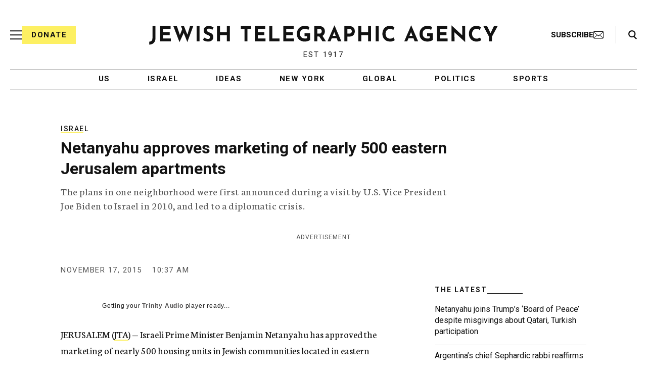

--- FILE ---
content_type: text/html; charset=utf-8
request_url: https://www.google.com/recaptcha/api2/anchor?ar=1&k=6Ld6pAMsAAAAAF2zZeBfcXtFUp1rPN8jbTR9-ads&co=aHR0cHM6Ly93d3cuanRhLm9yZzo0NDM.&hl=en&v=PoyoqOPhxBO7pBk68S4YbpHZ&size=normal&anchor-ms=20000&execute-ms=30000&cb=iahgey1k26m7
body_size: 49745
content:
<!DOCTYPE HTML><html dir="ltr" lang="en"><head><meta http-equiv="Content-Type" content="text/html; charset=UTF-8">
<meta http-equiv="X-UA-Compatible" content="IE=edge">
<title>reCAPTCHA</title>
<style type="text/css">
/* cyrillic-ext */
@font-face {
  font-family: 'Roboto';
  font-style: normal;
  font-weight: 400;
  font-stretch: 100%;
  src: url(//fonts.gstatic.com/s/roboto/v48/KFO7CnqEu92Fr1ME7kSn66aGLdTylUAMa3GUBHMdazTgWw.woff2) format('woff2');
  unicode-range: U+0460-052F, U+1C80-1C8A, U+20B4, U+2DE0-2DFF, U+A640-A69F, U+FE2E-FE2F;
}
/* cyrillic */
@font-face {
  font-family: 'Roboto';
  font-style: normal;
  font-weight: 400;
  font-stretch: 100%;
  src: url(//fonts.gstatic.com/s/roboto/v48/KFO7CnqEu92Fr1ME7kSn66aGLdTylUAMa3iUBHMdazTgWw.woff2) format('woff2');
  unicode-range: U+0301, U+0400-045F, U+0490-0491, U+04B0-04B1, U+2116;
}
/* greek-ext */
@font-face {
  font-family: 'Roboto';
  font-style: normal;
  font-weight: 400;
  font-stretch: 100%;
  src: url(//fonts.gstatic.com/s/roboto/v48/KFO7CnqEu92Fr1ME7kSn66aGLdTylUAMa3CUBHMdazTgWw.woff2) format('woff2');
  unicode-range: U+1F00-1FFF;
}
/* greek */
@font-face {
  font-family: 'Roboto';
  font-style: normal;
  font-weight: 400;
  font-stretch: 100%;
  src: url(//fonts.gstatic.com/s/roboto/v48/KFO7CnqEu92Fr1ME7kSn66aGLdTylUAMa3-UBHMdazTgWw.woff2) format('woff2');
  unicode-range: U+0370-0377, U+037A-037F, U+0384-038A, U+038C, U+038E-03A1, U+03A3-03FF;
}
/* math */
@font-face {
  font-family: 'Roboto';
  font-style: normal;
  font-weight: 400;
  font-stretch: 100%;
  src: url(//fonts.gstatic.com/s/roboto/v48/KFO7CnqEu92Fr1ME7kSn66aGLdTylUAMawCUBHMdazTgWw.woff2) format('woff2');
  unicode-range: U+0302-0303, U+0305, U+0307-0308, U+0310, U+0312, U+0315, U+031A, U+0326-0327, U+032C, U+032F-0330, U+0332-0333, U+0338, U+033A, U+0346, U+034D, U+0391-03A1, U+03A3-03A9, U+03B1-03C9, U+03D1, U+03D5-03D6, U+03F0-03F1, U+03F4-03F5, U+2016-2017, U+2034-2038, U+203C, U+2040, U+2043, U+2047, U+2050, U+2057, U+205F, U+2070-2071, U+2074-208E, U+2090-209C, U+20D0-20DC, U+20E1, U+20E5-20EF, U+2100-2112, U+2114-2115, U+2117-2121, U+2123-214F, U+2190, U+2192, U+2194-21AE, U+21B0-21E5, U+21F1-21F2, U+21F4-2211, U+2213-2214, U+2216-22FF, U+2308-230B, U+2310, U+2319, U+231C-2321, U+2336-237A, U+237C, U+2395, U+239B-23B7, U+23D0, U+23DC-23E1, U+2474-2475, U+25AF, U+25B3, U+25B7, U+25BD, U+25C1, U+25CA, U+25CC, U+25FB, U+266D-266F, U+27C0-27FF, U+2900-2AFF, U+2B0E-2B11, U+2B30-2B4C, U+2BFE, U+3030, U+FF5B, U+FF5D, U+1D400-1D7FF, U+1EE00-1EEFF;
}
/* symbols */
@font-face {
  font-family: 'Roboto';
  font-style: normal;
  font-weight: 400;
  font-stretch: 100%;
  src: url(//fonts.gstatic.com/s/roboto/v48/KFO7CnqEu92Fr1ME7kSn66aGLdTylUAMaxKUBHMdazTgWw.woff2) format('woff2');
  unicode-range: U+0001-000C, U+000E-001F, U+007F-009F, U+20DD-20E0, U+20E2-20E4, U+2150-218F, U+2190, U+2192, U+2194-2199, U+21AF, U+21E6-21F0, U+21F3, U+2218-2219, U+2299, U+22C4-22C6, U+2300-243F, U+2440-244A, U+2460-24FF, U+25A0-27BF, U+2800-28FF, U+2921-2922, U+2981, U+29BF, U+29EB, U+2B00-2BFF, U+4DC0-4DFF, U+FFF9-FFFB, U+10140-1018E, U+10190-1019C, U+101A0, U+101D0-101FD, U+102E0-102FB, U+10E60-10E7E, U+1D2C0-1D2D3, U+1D2E0-1D37F, U+1F000-1F0FF, U+1F100-1F1AD, U+1F1E6-1F1FF, U+1F30D-1F30F, U+1F315, U+1F31C, U+1F31E, U+1F320-1F32C, U+1F336, U+1F378, U+1F37D, U+1F382, U+1F393-1F39F, U+1F3A7-1F3A8, U+1F3AC-1F3AF, U+1F3C2, U+1F3C4-1F3C6, U+1F3CA-1F3CE, U+1F3D4-1F3E0, U+1F3ED, U+1F3F1-1F3F3, U+1F3F5-1F3F7, U+1F408, U+1F415, U+1F41F, U+1F426, U+1F43F, U+1F441-1F442, U+1F444, U+1F446-1F449, U+1F44C-1F44E, U+1F453, U+1F46A, U+1F47D, U+1F4A3, U+1F4B0, U+1F4B3, U+1F4B9, U+1F4BB, U+1F4BF, U+1F4C8-1F4CB, U+1F4D6, U+1F4DA, U+1F4DF, U+1F4E3-1F4E6, U+1F4EA-1F4ED, U+1F4F7, U+1F4F9-1F4FB, U+1F4FD-1F4FE, U+1F503, U+1F507-1F50B, U+1F50D, U+1F512-1F513, U+1F53E-1F54A, U+1F54F-1F5FA, U+1F610, U+1F650-1F67F, U+1F687, U+1F68D, U+1F691, U+1F694, U+1F698, U+1F6AD, U+1F6B2, U+1F6B9-1F6BA, U+1F6BC, U+1F6C6-1F6CF, U+1F6D3-1F6D7, U+1F6E0-1F6EA, U+1F6F0-1F6F3, U+1F6F7-1F6FC, U+1F700-1F7FF, U+1F800-1F80B, U+1F810-1F847, U+1F850-1F859, U+1F860-1F887, U+1F890-1F8AD, U+1F8B0-1F8BB, U+1F8C0-1F8C1, U+1F900-1F90B, U+1F93B, U+1F946, U+1F984, U+1F996, U+1F9E9, U+1FA00-1FA6F, U+1FA70-1FA7C, U+1FA80-1FA89, U+1FA8F-1FAC6, U+1FACE-1FADC, U+1FADF-1FAE9, U+1FAF0-1FAF8, U+1FB00-1FBFF;
}
/* vietnamese */
@font-face {
  font-family: 'Roboto';
  font-style: normal;
  font-weight: 400;
  font-stretch: 100%;
  src: url(//fonts.gstatic.com/s/roboto/v48/KFO7CnqEu92Fr1ME7kSn66aGLdTylUAMa3OUBHMdazTgWw.woff2) format('woff2');
  unicode-range: U+0102-0103, U+0110-0111, U+0128-0129, U+0168-0169, U+01A0-01A1, U+01AF-01B0, U+0300-0301, U+0303-0304, U+0308-0309, U+0323, U+0329, U+1EA0-1EF9, U+20AB;
}
/* latin-ext */
@font-face {
  font-family: 'Roboto';
  font-style: normal;
  font-weight: 400;
  font-stretch: 100%;
  src: url(//fonts.gstatic.com/s/roboto/v48/KFO7CnqEu92Fr1ME7kSn66aGLdTylUAMa3KUBHMdazTgWw.woff2) format('woff2');
  unicode-range: U+0100-02BA, U+02BD-02C5, U+02C7-02CC, U+02CE-02D7, U+02DD-02FF, U+0304, U+0308, U+0329, U+1D00-1DBF, U+1E00-1E9F, U+1EF2-1EFF, U+2020, U+20A0-20AB, U+20AD-20C0, U+2113, U+2C60-2C7F, U+A720-A7FF;
}
/* latin */
@font-face {
  font-family: 'Roboto';
  font-style: normal;
  font-weight: 400;
  font-stretch: 100%;
  src: url(//fonts.gstatic.com/s/roboto/v48/KFO7CnqEu92Fr1ME7kSn66aGLdTylUAMa3yUBHMdazQ.woff2) format('woff2');
  unicode-range: U+0000-00FF, U+0131, U+0152-0153, U+02BB-02BC, U+02C6, U+02DA, U+02DC, U+0304, U+0308, U+0329, U+2000-206F, U+20AC, U+2122, U+2191, U+2193, U+2212, U+2215, U+FEFF, U+FFFD;
}
/* cyrillic-ext */
@font-face {
  font-family: 'Roboto';
  font-style: normal;
  font-weight: 500;
  font-stretch: 100%;
  src: url(//fonts.gstatic.com/s/roboto/v48/KFO7CnqEu92Fr1ME7kSn66aGLdTylUAMa3GUBHMdazTgWw.woff2) format('woff2');
  unicode-range: U+0460-052F, U+1C80-1C8A, U+20B4, U+2DE0-2DFF, U+A640-A69F, U+FE2E-FE2F;
}
/* cyrillic */
@font-face {
  font-family: 'Roboto';
  font-style: normal;
  font-weight: 500;
  font-stretch: 100%;
  src: url(//fonts.gstatic.com/s/roboto/v48/KFO7CnqEu92Fr1ME7kSn66aGLdTylUAMa3iUBHMdazTgWw.woff2) format('woff2');
  unicode-range: U+0301, U+0400-045F, U+0490-0491, U+04B0-04B1, U+2116;
}
/* greek-ext */
@font-face {
  font-family: 'Roboto';
  font-style: normal;
  font-weight: 500;
  font-stretch: 100%;
  src: url(//fonts.gstatic.com/s/roboto/v48/KFO7CnqEu92Fr1ME7kSn66aGLdTylUAMa3CUBHMdazTgWw.woff2) format('woff2');
  unicode-range: U+1F00-1FFF;
}
/* greek */
@font-face {
  font-family: 'Roboto';
  font-style: normal;
  font-weight: 500;
  font-stretch: 100%;
  src: url(//fonts.gstatic.com/s/roboto/v48/KFO7CnqEu92Fr1ME7kSn66aGLdTylUAMa3-UBHMdazTgWw.woff2) format('woff2');
  unicode-range: U+0370-0377, U+037A-037F, U+0384-038A, U+038C, U+038E-03A1, U+03A3-03FF;
}
/* math */
@font-face {
  font-family: 'Roboto';
  font-style: normal;
  font-weight: 500;
  font-stretch: 100%;
  src: url(//fonts.gstatic.com/s/roboto/v48/KFO7CnqEu92Fr1ME7kSn66aGLdTylUAMawCUBHMdazTgWw.woff2) format('woff2');
  unicode-range: U+0302-0303, U+0305, U+0307-0308, U+0310, U+0312, U+0315, U+031A, U+0326-0327, U+032C, U+032F-0330, U+0332-0333, U+0338, U+033A, U+0346, U+034D, U+0391-03A1, U+03A3-03A9, U+03B1-03C9, U+03D1, U+03D5-03D6, U+03F0-03F1, U+03F4-03F5, U+2016-2017, U+2034-2038, U+203C, U+2040, U+2043, U+2047, U+2050, U+2057, U+205F, U+2070-2071, U+2074-208E, U+2090-209C, U+20D0-20DC, U+20E1, U+20E5-20EF, U+2100-2112, U+2114-2115, U+2117-2121, U+2123-214F, U+2190, U+2192, U+2194-21AE, U+21B0-21E5, U+21F1-21F2, U+21F4-2211, U+2213-2214, U+2216-22FF, U+2308-230B, U+2310, U+2319, U+231C-2321, U+2336-237A, U+237C, U+2395, U+239B-23B7, U+23D0, U+23DC-23E1, U+2474-2475, U+25AF, U+25B3, U+25B7, U+25BD, U+25C1, U+25CA, U+25CC, U+25FB, U+266D-266F, U+27C0-27FF, U+2900-2AFF, U+2B0E-2B11, U+2B30-2B4C, U+2BFE, U+3030, U+FF5B, U+FF5D, U+1D400-1D7FF, U+1EE00-1EEFF;
}
/* symbols */
@font-face {
  font-family: 'Roboto';
  font-style: normal;
  font-weight: 500;
  font-stretch: 100%;
  src: url(//fonts.gstatic.com/s/roboto/v48/KFO7CnqEu92Fr1ME7kSn66aGLdTylUAMaxKUBHMdazTgWw.woff2) format('woff2');
  unicode-range: U+0001-000C, U+000E-001F, U+007F-009F, U+20DD-20E0, U+20E2-20E4, U+2150-218F, U+2190, U+2192, U+2194-2199, U+21AF, U+21E6-21F0, U+21F3, U+2218-2219, U+2299, U+22C4-22C6, U+2300-243F, U+2440-244A, U+2460-24FF, U+25A0-27BF, U+2800-28FF, U+2921-2922, U+2981, U+29BF, U+29EB, U+2B00-2BFF, U+4DC0-4DFF, U+FFF9-FFFB, U+10140-1018E, U+10190-1019C, U+101A0, U+101D0-101FD, U+102E0-102FB, U+10E60-10E7E, U+1D2C0-1D2D3, U+1D2E0-1D37F, U+1F000-1F0FF, U+1F100-1F1AD, U+1F1E6-1F1FF, U+1F30D-1F30F, U+1F315, U+1F31C, U+1F31E, U+1F320-1F32C, U+1F336, U+1F378, U+1F37D, U+1F382, U+1F393-1F39F, U+1F3A7-1F3A8, U+1F3AC-1F3AF, U+1F3C2, U+1F3C4-1F3C6, U+1F3CA-1F3CE, U+1F3D4-1F3E0, U+1F3ED, U+1F3F1-1F3F3, U+1F3F5-1F3F7, U+1F408, U+1F415, U+1F41F, U+1F426, U+1F43F, U+1F441-1F442, U+1F444, U+1F446-1F449, U+1F44C-1F44E, U+1F453, U+1F46A, U+1F47D, U+1F4A3, U+1F4B0, U+1F4B3, U+1F4B9, U+1F4BB, U+1F4BF, U+1F4C8-1F4CB, U+1F4D6, U+1F4DA, U+1F4DF, U+1F4E3-1F4E6, U+1F4EA-1F4ED, U+1F4F7, U+1F4F9-1F4FB, U+1F4FD-1F4FE, U+1F503, U+1F507-1F50B, U+1F50D, U+1F512-1F513, U+1F53E-1F54A, U+1F54F-1F5FA, U+1F610, U+1F650-1F67F, U+1F687, U+1F68D, U+1F691, U+1F694, U+1F698, U+1F6AD, U+1F6B2, U+1F6B9-1F6BA, U+1F6BC, U+1F6C6-1F6CF, U+1F6D3-1F6D7, U+1F6E0-1F6EA, U+1F6F0-1F6F3, U+1F6F7-1F6FC, U+1F700-1F7FF, U+1F800-1F80B, U+1F810-1F847, U+1F850-1F859, U+1F860-1F887, U+1F890-1F8AD, U+1F8B0-1F8BB, U+1F8C0-1F8C1, U+1F900-1F90B, U+1F93B, U+1F946, U+1F984, U+1F996, U+1F9E9, U+1FA00-1FA6F, U+1FA70-1FA7C, U+1FA80-1FA89, U+1FA8F-1FAC6, U+1FACE-1FADC, U+1FADF-1FAE9, U+1FAF0-1FAF8, U+1FB00-1FBFF;
}
/* vietnamese */
@font-face {
  font-family: 'Roboto';
  font-style: normal;
  font-weight: 500;
  font-stretch: 100%;
  src: url(//fonts.gstatic.com/s/roboto/v48/KFO7CnqEu92Fr1ME7kSn66aGLdTylUAMa3OUBHMdazTgWw.woff2) format('woff2');
  unicode-range: U+0102-0103, U+0110-0111, U+0128-0129, U+0168-0169, U+01A0-01A1, U+01AF-01B0, U+0300-0301, U+0303-0304, U+0308-0309, U+0323, U+0329, U+1EA0-1EF9, U+20AB;
}
/* latin-ext */
@font-face {
  font-family: 'Roboto';
  font-style: normal;
  font-weight: 500;
  font-stretch: 100%;
  src: url(//fonts.gstatic.com/s/roboto/v48/KFO7CnqEu92Fr1ME7kSn66aGLdTylUAMa3KUBHMdazTgWw.woff2) format('woff2');
  unicode-range: U+0100-02BA, U+02BD-02C5, U+02C7-02CC, U+02CE-02D7, U+02DD-02FF, U+0304, U+0308, U+0329, U+1D00-1DBF, U+1E00-1E9F, U+1EF2-1EFF, U+2020, U+20A0-20AB, U+20AD-20C0, U+2113, U+2C60-2C7F, U+A720-A7FF;
}
/* latin */
@font-face {
  font-family: 'Roboto';
  font-style: normal;
  font-weight: 500;
  font-stretch: 100%;
  src: url(//fonts.gstatic.com/s/roboto/v48/KFO7CnqEu92Fr1ME7kSn66aGLdTylUAMa3yUBHMdazQ.woff2) format('woff2');
  unicode-range: U+0000-00FF, U+0131, U+0152-0153, U+02BB-02BC, U+02C6, U+02DA, U+02DC, U+0304, U+0308, U+0329, U+2000-206F, U+20AC, U+2122, U+2191, U+2193, U+2212, U+2215, U+FEFF, U+FFFD;
}
/* cyrillic-ext */
@font-face {
  font-family: 'Roboto';
  font-style: normal;
  font-weight: 900;
  font-stretch: 100%;
  src: url(//fonts.gstatic.com/s/roboto/v48/KFO7CnqEu92Fr1ME7kSn66aGLdTylUAMa3GUBHMdazTgWw.woff2) format('woff2');
  unicode-range: U+0460-052F, U+1C80-1C8A, U+20B4, U+2DE0-2DFF, U+A640-A69F, U+FE2E-FE2F;
}
/* cyrillic */
@font-face {
  font-family: 'Roboto';
  font-style: normal;
  font-weight: 900;
  font-stretch: 100%;
  src: url(//fonts.gstatic.com/s/roboto/v48/KFO7CnqEu92Fr1ME7kSn66aGLdTylUAMa3iUBHMdazTgWw.woff2) format('woff2');
  unicode-range: U+0301, U+0400-045F, U+0490-0491, U+04B0-04B1, U+2116;
}
/* greek-ext */
@font-face {
  font-family: 'Roboto';
  font-style: normal;
  font-weight: 900;
  font-stretch: 100%;
  src: url(//fonts.gstatic.com/s/roboto/v48/KFO7CnqEu92Fr1ME7kSn66aGLdTylUAMa3CUBHMdazTgWw.woff2) format('woff2');
  unicode-range: U+1F00-1FFF;
}
/* greek */
@font-face {
  font-family: 'Roboto';
  font-style: normal;
  font-weight: 900;
  font-stretch: 100%;
  src: url(//fonts.gstatic.com/s/roboto/v48/KFO7CnqEu92Fr1ME7kSn66aGLdTylUAMa3-UBHMdazTgWw.woff2) format('woff2');
  unicode-range: U+0370-0377, U+037A-037F, U+0384-038A, U+038C, U+038E-03A1, U+03A3-03FF;
}
/* math */
@font-face {
  font-family: 'Roboto';
  font-style: normal;
  font-weight: 900;
  font-stretch: 100%;
  src: url(//fonts.gstatic.com/s/roboto/v48/KFO7CnqEu92Fr1ME7kSn66aGLdTylUAMawCUBHMdazTgWw.woff2) format('woff2');
  unicode-range: U+0302-0303, U+0305, U+0307-0308, U+0310, U+0312, U+0315, U+031A, U+0326-0327, U+032C, U+032F-0330, U+0332-0333, U+0338, U+033A, U+0346, U+034D, U+0391-03A1, U+03A3-03A9, U+03B1-03C9, U+03D1, U+03D5-03D6, U+03F0-03F1, U+03F4-03F5, U+2016-2017, U+2034-2038, U+203C, U+2040, U+2043, U+2047, U+2050, U+2057, U+205F, U+2070-2071, U+2074-208E, U+2090-209C, U+20D0-20DC, U+20E1, U+20E5-20EF, U+2100-2112, U+2114-2115, U+2117-2121, U+2123-214F, U+2190, U+2192, U+2194-21AE, U+21B0-21E5, U+21F1-21F2, U+21F4-2211, U+2213-2214, U+2216-22FF, U+2308-230B, U+2310, U+2319, U+231C-2321, U+2336-237A, U+237C, U+2395, U+239B-23B7, U+23D0, U+23DC-23E1, U+2474-2475, U+25AF, U+25B3, U+25B7, U+25BD, U+25C1, U+25CA, U+25CC, U+25FB, U+266D-266F, U+27C0-27FF, U+2900-2AFF, U+2B0E-2B11, U+2B30-2B4C, U+2BFE, U+3030, U+FF5B, U+FF5D, U+1D400-1D7FF, U+1EE00-1EEFF;
}
/* symbols */
@font-face {
  font-family: 'Roboto';
  font-style: normal;
  font-weight: 900;
  font-stretch: 100%;
  src: url(//fonts.gstatic.com/s/roboto/v48/KFO7CnqEu92Fr1ME7kSn66aGLdTylUAMaxKUBHMdazTgWw.woff2) format('woff2');
  unicode-range: U+0001-000C, U+000E-001F, U+007F-009F, U+20DD-20E0, U+20E2-20E4, U+2150-218F, U+2190, U+2192, U+2194-2199, U+21AF, U+21E6-21F0, U+21F3, U+2218-2219, U+2299, U+22C4-22C6, U+2300-243F, U+2440-244A, U+2460-24FF, U+25A0-27BF, U+2800-28FF, U+2921-2922, U+2981, U+29BF, U+29EB, U+2B00-2BFF, U+4DC0-4DFF, U+FFF9-FFFB, U+10140-1018E, U+10190-1019C, U+101A0, U+101D0-101FD, U+102E0-102FB, U+10E60-10E7E, U+1D2C0-1D2D3, U+1D2E0-1D37F, U+1F000-1F0FF, U+1F100-1F1AD, U+1F1E6-1F1FF, U+1F30D-1F30F, U+1F315, U+1F31C, U+1F31E, U+1F320-1F32C, U+1F336, U+1F378, U+1F37D, U+1F382, U+1F393-1F39F, U+1F3A7-1F3A8, U+1F3AC-1F3AF, U+1F3C2, U+1F3C4-1F3C6, U+1F3CA-1F3CE, U+1F3D4-1F3E0, U+1F3ED, U+1F3F1-1F3F3, U+1F3F5-1F3F7, U+1F408, U+1F415, U+1F41F, U+1F426, U+1F43F, U+1F441-1F442, U+1F444, U+1F446-1F449, U+1F44C-1F44E, U+1F453, U+1F46A, U+1F47D, U+1F4A3, U+1F4B0, U+1F4B3, U+1F4B9, U+1F4BB, U+1F4BF, U+1F4C8-1F4CB, U+1F4D6, U+1F4DA, U+1F4DF, U+1F4E3-1F4E6, U+1F4EA-1F4ED, U+1F4F7, U+1F4F9-1F4FB, U+1F4FD-1F4FE, U+1F503, U+1F507-1F50B, U+1F50D, U+1F512-1F513, U+1F53E-1F54A, U+1F54F-1F5FA, U+1F610, U+1F650-1F67F, U+1F687, U+1F68D, U+1F691, U+1F694, U+1F698, U+1F6AD, U+1F6B2, U+1F6B9-1F6BA, U+1F6BC, U+1F6C6-1F6CF, U+1F6D3-1F6D7, U+1F6E0-1F6EA, U+1F6F0-1F6F3, U+1F6F7-1F6FC, U+1F700-1F7FF, U+1F800-1F80B, U+1F810-1F847, U+1F850-1F859, U+1F860-1F887, U+1F890-1F8AD, U+1F8B0-1F8BB, U+1F8C0-1F8C1, U+1F900-1F90B, U+1F93B, U+1F946, U+1F984, U+1F996, U+1F9E9, U+1FA00-1FA6F, U+1FA70-1FA7C, U+1FA80-1FA89, U+1FA8F-1FAC6, U+1FACE-1FADC, U+1FADF-1FAE9, U+1FAF0-1FAF8, U+1FB00-1FBFF;
}
/* vietnamese */
@font-face {
  font-family: 'Roboto';
  font-style: normal;
  font-weight: 900;
  font-stretch: 100%;
  src: url(//fonts.gstatic.com/s/roboto/v48/KFO7CnqEu92Fr1ME7kSn66aGLdTylUAMa3OUBHMdazTgWw.woff2) format('woff2');
  unicode-range: U+0102-0103, U+0110-0111, U+0128-0129, U+0168-0169, U+01A0-01A1, U+01AF-01B0, U+0300-0301, U+0303-0304, U+0308-0309, U+0323, U+0329, U+1EA0-1EF9, U+20AB;
}
/* latin-ext */
@font-face {
  font-family: 'Roboto';
  font-style: normal;
  font-weight: 900;
  font-stretch: 100%;
  src: url(//fonts.gstatic.com/s/roboto/v48/KFO7CnqEu92Fr1ME7kSn66aGLdTylUAMa3KUBHMdazTgWw.woff2) format('woff2');
  unicode-range: U+0100-02BA, U+02BD-02C5, U+02C7-02CC, U+02CE-02D7, U+02DD-02FF, U+0304, U+0308, U+0329, U+1D00-1DBF, U+1E00-1E9F, U+1EF2-1EFF, U+2020, U+20A0-20AB, U+20AD-20C0, U+2113, U+2C60-2C7F, U+A720-A7FF;
}
/* latin */
@font-face {
  font-family: 'Roboto';
  font-style: normal;
  font-weight: 900;
  font-stretch: 100%;
  src: url(//fonts.gstatic.com/s/roboto/v48/KFO7CnqEu92Fr1ME7kSn66aGLdTylUAMa3yUBHMdazQ.woff2) format('woff2');
  unicode-range: U+0000-00FF, U+0131, U+0152-0153, U+02BB-02BC, U+02C6, U+02DA, U+02DC, U+0304, U+0308, U+0329, U+2000-206F, U+20AC, U+2122, U+2191, U+2193, U+2212, U+2215, U+FEFF, U+FFFD;
}

</style>
<link rel="stylesheet" type="text/css" href="https://www.gstatic.com/recaptcha/releases/PoyoqOPhxBO7pBk68S4YbpHZ/styles__ltr.css">
<script nonce="EDF3NUHc886_AEJFMMMmsQ" type="text/javascript">window['__recaptcha_api'] = 'https://www.google.com/recaptcha/api2/';</script>
<script type="text/javascript" src="https://www.gstatic.com/recaptcha/releases/PoyoqOPhxBO7pBk68S4YbpHZ/recaptcha__en.js" nonce="EDF3NUHc886_AEJFMMMmsQ">
      
    </script></head>
<body><div id="rc-anchor-alert" class="rc-anchor-alert"></div>
<input type="hidden" id="recaptcha-token" value="[base64]">
<script type="text/javascript" nonce="EDF3NUHc886_AEJFMMMmsQ">
      recaptcha.anchor.Main.init("[\x22ainput\x22,[\x22bgdata\x22,\x22\x22,\[base64]/[base64]/[base64]/[base64]/[base64]/UltsKytdPUU6KEU8MjA0OD9SW2wrK109RT4+NnwxOTI6KChFJjY0NTEyKT09NTUyOTYmJk0rMTxjLmxlbmd0aCYmKGMuY2hhckNvZGVBdChNKzEpJjY0NTEyKT09NTYzMjA/[base64]/[base64]/[base64]/[base64]/[base64]/[base64]/[base64]\x22,\[base64]\\u003d\\u003d\x22,\x22bsKSw6bCtAVJFVHCtg4swqBpw6TDq8OjZw5hwrzCoWNxw6jCnsOaD8OlVcKVRApJw4rDkzrCo0nConFXY8Kqw6BxQzEbwpdofibCmh0KesKrwrzCrxFQw6fCgDfCj8OHwqjDiAvDvcK3MMKEw4/CoyPDscO+wozCnH7ClT9Qwq4/wocaDlXCo8Oxw5rDusOzXsOXJDHCnMOzXSQ6w6U6XjvDoivCgVkuKMO6Z3jDlkLCs8KuwpPChsKXSHgjwrzDusKiwpwZw5Mzw6nDpDDCksK8w4Raw7F9w6FawphuMMKVPVTDtsOxwpbDpsOIGMKDw6DDr2I2bMOoSWHDv3FpWcKZKMOEw6hEUFZ/[base64]/RytrwqN+KsKEw63Cl8KWw4AowqrDmWNVwq9OwpVpVwoIGMOyFk/DrxbCgsOHw7gfw4Fjw6p1YnpACMKlLiTCgsK5Z8OXN11deA/DjnV9wofDkVNgBsKVw5BvwoRTw40Dwo1ad2FiHcO1QcO3w5hwwplXw6rDpcKEEMKNwod+KggAa8KBwr1zNyYmZDgTwozDicOpEcKsNcOgOizChy7Cu8OeDcKwHV1xw43DpsOuS8O1wqAtPcKuM3DCuMOKw43ClWnCijZFw6/ChMOAw68qQ2l2PcK1CQnCnDnCmkURwqvDp8O3w5jDjjzDpyBSJgVHZcKlwqstPsO7w71RwqdDKcKPwqvDosOvw5oIw5/CgQpxIgvCpcOGw5JBXcKQw5DDhMKDw4PCmAo/woBMWiUueGoCw4xewolnw59IJsKlGsO2w7zDrWRXOcOHw4/Dv8OnNmVtw53Ct1rDvFXDvSPCqcKPdS1TJcOeR8Otw5hPw4HCh2jChMOcw7TCjMOfw6o0Y2RMS8OXVi7CqcO7IRUNw6UVwo3DgcOHw7HCgMOZwoHCtwRBw7HCssKxwpJCwrHDujxowrPDqsK7w5BcwrIqEcKZFsOiw7HDhmV6XSBfw4jChcKQwrHCiX7DhX/DuCzCm1XCvBTDqn8+wpQ1RTHCj8KOw6rCm8KjwqRJNx/ClcK2w7XDvWt/KsKWw7PDuyVSwrVlGEEawrYSEF7DrEUfw58gDg9Ywq3ClWYDwoBfTMK/UCLDj1bCs8O2w4/DsMKve8KPwqU8w67Cn8OLwpx2B8OZwpLCo8OOOMKedTnDoMKWPz3DsmBaG8KxwrTCoMOEbMKhTMKQwqjDmFrDl0rDnizCkTbCq8OHHh8mw7BGw7HDicKtI1/Dil/Cnwpxw7vCvsKxGsKhwrEiwqBjwpLCk8O5VsOuN0TDgsKKw5LDsQ/Ci0fDm8KVw7dPLsOMUWMebMK0LsKFN8KyBX4WKsKAwrYSPlPCpsKiRcOCw78LwqsidGpDw5BDwqLDksKIR8K9wqggw5nDhcKLwqTDv2h9UMKEwrjDvF/[base64]/Cq0rCmsK2FsKBERHDpj7Duy7CjMK/NGbCtyFow5NtDxlcH8O0wrhBC8KswqLCuEPCvS7DqMKVw73CpWprwovCvDJXBsKCwpfCrCDDnhNxw6jDjGwHwoTDgsKbXcO2McKJw4HCigNhZyrCu11lwr00Zj3CpU01wovDlcO/[base64]/CoQLDgcOcMh7CpTVDLWJOdsKLZFvClsOQwrxKwroKw4hcIMKkwpPDlMOCwo/DnHnCq0EUCcK8F8OtHVPCmsO9XQoRSMOIW05xExzDmcO7wonDg0/DgMKFwr0Cw7YIwp4LwqwDYn3CqMO/IcK0P8O0IMKuaMKawpELw6RnWSYtQWg2w7LDsG3Dp0xmworCvMObfSUqGwbDkcKENTdWCcK/MAfCocKrCSQmwpxRwp/CtMOoa0HCqhzDgcK4wqrCqsKeFTzCqW7Dgj/Cs8OoHHHDtBUrMT7Cjh4qw47DqMOtVTvDtRwNw7nCt8Kqw4bCocKeN11gdi0WL8K8wpFWEcOPMlJUw70jw6nCqzzDssOFw588aVpJwrhFw4Jkw5XDqR3DrMO8w6YDw6ocw6LDuDEBHGjChnvCvWomMRc/[base64]/Co17ClsKvFBHDvwLDpzTCjR3DkD3DqBbCggzDucOACcKZGW/CsMOmElMrOCddZhfCmGJ1Zy1QOcOZw4jCvMO/bsKeP8O+DsKSJBQjTCwnw6DCg8KzYkpqwo/DjVvCjMK9w4TDkF/[base64]/CkVMFwpLCiX/[base64]/DrW3CiHxtFTtlOMOLZyggw7hvaMKEwpImw4ALaE0zw5odw4fDnsOdBcObw6jCsw7DiV86R17DtMKldx5vw67CmTbCp8Kkwpw5azLCnMOULm/Cl8OeHHgHSMKufcOWw7VTY3jDrMO/[base64]/WxA8VsKGw4nDvD5NP8K6UMOcZMOcBAHDim7Dn8OFwqLCh8Ouwq/DpMOmRsKAwrsIb8Kmw68rwrLCiCQ2wpFpw6jDky/DrSYPL8OLEMKWUihrwoEmaMKbHsOFbRskTG/[base64]/Dl8OWwoB1w4nDksKTV2M9wqEZWcOxbMOnHATDrXczw65iwqvCuMKiZsKdTh1JwqrCtVk0wqLDvsOEwqTDvUUjbhzClcKhw4luLkdLMcKtDwFxw6Zcwow8AHLDgsOiR8OXwqppwq94woAgw5pKwpZ0w6/Dpg/Dj0A4TsKTDRUUOsKQBcOHUirCtQlSHm0GYiQ+CsK+wrB1w58dw4LChcOUCcKeDMOvw6/CrMOBVWrDgMKew6XDiiIBwoFsw6nCvsK9MMKlN8OpKwZIwoBCcMOLNF8Xw6/DtzHDknpowqt8EB7DiMKFGTR9Rj/DvcOVwqEJGsKkw7zCosOdw6HDjT0HBVDCqMK9w6HDhlIdw5DDgsOLw4N0wpbDkMKsw6XCnsKUEW0owoLCuwLDmhQ/w7jCpcOGwrNsKsK3w44PK8KiwoVfKcKBwrnDtsK3UMORM8KWw6XCu2PDsMKbw4cJZsOeEcK3OMOsw5jCp8O0TMKxMBHDpGF/w7UEw7jCu8OgZMOGRcOBFcOuFzUsRhXCqTTCrsK3Ijpsw4cuw6XDi2E5GwjCtRdUZMOfI8ORw5DDvsKfwqnCklfCrWzChQxpw5/DuDjCjcO8wqjDtD7DncOnwrdZw4Vxw49Qw4wNai7DqUDCpiU9w7/DmAJMX8Kfw6YUwog+AMKew6HCl8KXBMKYwp7DgzvCohTCnBTDmMKdbxF6wrptbWQFwrLDnlIePifDgMKfN8KrFknCrMO0GcKud8KgVQbCoTvDvMKgfkkqPcOIV8KCw6rDqWnDhzY/w6/[base64]/DqEsQURB+w6hbP3wdXC/DucKWwpR2R0tEf1cNwojCvmLCtGrDtBrChgfCsMKSeghWwpfDpAgHw7TDjsOfH2nDisOIbcOtwpJCbMKJw4dtHTXDtXbDu0bDr0Fxwrkgw7R4bMK/w6RMwrUbF0ZDwrTCu2rDhFNswr9/RBjDhsK0VndawrsKCMKJRMKkw57CqsK2W3o/w4Y1wqV7EMObw4pue8KVw6gMNsKpwpMaO8OQwqF4NsKSWMKEWMKvMsKObsOCA3LCscOpw40Ww6PCvh/Dl1DCusO7w5IOWXQ+JgfCnMORwpjDtwPCi8KaQ8KxHw0gYcKHw5l0RsOgwo8oWsO2wpdjCcOHKMOWw48QP8KxAsOwwrHCpSxqw4ogVGXCvW/DjcKYwq3DrkkARhjDt8OlwpwFw4vCiMOxw5DDpXzCvj9qH2EIXMOGwqhfYsOdw4HCrsKOZcK9NcKpwqw/wq/DrEPCtsKHdS4cCQvDsMKeKMOIwrbDnsKXagzChybDvl13w7/CicOyw68wwr3CjmbDlHzDmRYZSX4aNMKRUsKCacOTw6ESwoEWKizDkGUxw7d5GAbDu8OvwqAbScKTwrVEU2tNw4FMw5hlEsOncxLCm0ocKMKUJgYnN8KCwq4QwobDp8OmZHPDg0bDn0/CpsOvIFjCt8KvwrjCoyDCvsK3w4PCrFFLwp/Dm8OaIUR6woYKwrgHPTXDr39GPMOdwohSwrrDlS5AwrV1ecOJTsKJwp7CrcKnwqHCtVsGwrFNwoPCrMOrwoDDkWjDm8OCDsKaw7/DvgpteBAWG1TCj8KJwoJ4wpxFwq49OsKAIsK1wpPDoQvCiTZVw7xJNlDDpsKTw7RIXWxMDsK1wr89f8O8bkFkw74Ew54hBD/DmMOqw4/Cr8OsNSlyw4XDosKxwrjDigrDrkrDoFTCv8OJw5ZBw6I4w7bDvBfCjjQiwrEncB/DmMKuDh3DjsKoN0zCmsOia8K1XzzDrMOzw5TCo0sjBsKnw5PCuRFqwoQAwpjCky0zw6xvUAkuLsOhwpdnwoM8w5UwVAR8w6AwwpJBSmUSCMOqw6nCh314wpplVzdPXFvDscOww4hEYcKADMOPKMKCPcKGwrLDlBFywo/DhcKebsKew6xGGcO9UAFZDkNTwplqwqZqPcOlMgfDpgIOdMOIwrLDj8KWw7EOBVTDlcOtEFRvGsK1wrLDqsKpw4LDs8OVwoXDpsOUw57CpUh3MMKtw4otXRRWw5HDrCfCvsOCw7XDh8K4FcOgwqjDr8KfwpnCuV19wqkPLMOKwql4w7Fhw6LDuMKiSE/[base64]/DksOPwrzCryxgwrh+GnfDjMKRw4XCsMKZfiQFPxIfwrchU8KewoxeEcOMwrTDr8OZwrvDoMKxw4drw5HDoMOiw4ZjwqhSwqTCiA0ke8KKT2hswoLDjsOJwohZw6hHw5TDpzwoacK6D8OQGVM/K1N5P38RZBTDqzfDtQrCv8KmwpIDwrDCj8O3cVY9Tnh/w4hCf8OBwqXDp8Knwp1rdcKbwqpwe8OSw5s2SMO6eEjCuMKobRLCn8OZGmEsMMO/w5p5ah5qL2DCocOXe0pODmDChkMUw5/CsAdzwp3CnADDpxxCwoHCosOxfAfCt8OFc8Kiw4BceMOswp9aw4tdwrvCh8OdwqwKaBbDkMOiUmhfwqPDqQ52FcOgEB/Dp0FgRxPCosKrU3bCkcKdw6hfwqfCgMKoCsOvJSjChcOWf3RjJQA9T8KQYWQjwpYjWcOaw4DDlE5IEzHCuznCpElVd8Kcw7picxpKMBfCvcKfw4o8EsOwUcOkbTtgw6hew67CghbCgcOHw67DlcKSwoHCmWwcwqzDqXs0wpvDp8KqTMKVwozCnMKdcBLDnMKNUsK/OcKDw5NcPcOHQHvDgsKDIBfDh8OHwo/DlsKCFcKowpLDr0XChsOYWsK/w6ZwHwfChsOINsOjwoBDwqFfw5gmFMKacWFPwpVsw60IO8KUw7vDom8pV8O2fwhJwq/DrsOKw4Uiw6giw4I8wrDDqcK5QMO9E8Okwph1wr7ClynCtsO3K01qYMOvD8K+el16TGXCnsOidMKmwqANN8KewqtMwrB+woRtScKlwqTDp8O3wo0nEcKJZcOQTiTDmsK/wqPDg8KDwrPCjEleCsKTwrfCsX8Zw43DvMKLK8OCw7nChsOheXJVw7zClSFLwojCisK1dlkeS8OgbgfCpMOGw5PDq1xBFMK/[base64]/[base64]/[base64]/Dp8KtwpQVwqzCvn/DjMKfw40Jfw8Swpkcw4XCnsK5WsKgwrfDpMK6wq8gw7PCqsOhwp0+AcKYwrwNw63CiQgKEDcXw5DDiXMGw7HCksKcJcOJwoxmL8OUbsO4wqsMwrjDsMK4wo7DhVrDpVvDrQzDsl7Cn8OjcULDrsKAw7lXfF3DoBTCgEDDrznDjQ0pwo/[base64]/DhybCpMKEWMOnIlsFBx4Zw5zDpMKJw6YhwqF0w69sw75xOFJ1Hmcpwp/CjkdhGsOAwo7CocOheynCrcKKZ0gMwoRsLMKTwrzDo8O9w659XGYNwqBLeMKRLyzDmMKFw5Yjwo3DmsONWsOnCsK+b8KPC8K1w5HCoMKnwoLCmHDCu8KNHsKUwogOOizDuybCqsKhw7PCu8KhwoHCg2LClcKtw74PcsOgPcKNCyVNwqhYwodGbltuVcOVDmTDii/[base64]/w53ChQtAw7zCnsO3O0IHw5rCvMO9bkDComsNw4pfccKXV8Kcw43ChAPDsMKuw7rCqsKewrp+WsOTwojDpjkbwprDhsOzQXTChjgWQzrCrH3CqsOEw7FbcmfDomnCq8Obw54rw5vDlHvDjDoIwpLCpSfCgsOpJFhiPk/CgX3Dt8KiwrjDqcKRS3fCjVHDusOkR8OGw7TCm1puw4AXfMKuRRY2X8K/w5VkwonDqHpQRsKUDh5Kw4bCrcKRwqvDq8K6woLCnsKPw7Q0PMK3wot/[base64]/DuBh1bj94dVjDh8OcwpHCmBlDPsK6FcODw53Dt8OfN8Kqw5MjI8KTwrA7wp8WwrDCncKhFsKdwpzDncKtKMO8w43Di8OYw5vDqEHDlxd+w79sC8KHw5/CsMKSecKYw6nCvsOmYzITw6DDvsO9McKqWMKswrwRVcONBMKXw7FiRcKAfB5kwp3CrMOnIihUJ8Kuwo3CvjB2Vy7CosOXHMOAZFYXUTfDucOxJxxAZR4cCsKnfWTDg8OmD8KuM8OZwpzCicOAaSXCgU53w5PDq8O9wrDCrcOBSxbDvH/DksOGwpcibxnCqMOrw7XCh8OEL8KNw4R8JX/[base64]/CosKSw6nDrMKtHx7Dtz3DkRTCvDRPwqrDpQQqfMKvw5Rkf8O6GiEgBDVMBMKjw5bDisKlw7HCjMKvUMOTHmM5bsKZZ2obwqXDq8O6w7jCusKlw5k8w7Z8CMOewpzDkB3DqmQPw6Zcw4xPwqTCmR8hFGxFwotcw6LChcOLdkYKXcOUw6ZjPUBYw75/w7oCK3s8w4DCik/DrG4yTMKSTTXDqMO6EnZWNWDDpcOrw7jCsShTDcOBw4DCqGJjJW7CuBDDoUENwqlFFMKAw4nCqcKdKiEow6jDsD3Cnh4nwrQhw6LDqWAqR0QHwrTCksKeEsKuNCfCpVbDmMKIwqbDllEYQsOlcy/DlC7CusKuwq5eX2zCg8OCV0cODQ3ChMOlwrhpwpTDq8OOw6nCq8Ksw7LCjwXCoGoeKUJNw4zChcO+LjLDmsOPwohiwp/DjMKfwo7CgsOkw7nCvcOswrLCiMKOF8OLYsK7worCh1lRw5jCowYTUMOoDiQYHcOlw4BNwpxBw4rDpcKWNHhgwpcCOMOKwppww5HCg03CmVfChXswwofCvU1Zw49SE2PDt0/Dt8OfYcOFTRYEZsK3R8O/L0HDggjCu8KvVhXDssKBwojCvCQvcMOrZcOLw4wBesOYw5fCjxR1w6LCncOfb2LDsk/Cv8OJw5bCiyXCkks+ZMKHNj/DrWHCtcOSw6gDY8KETyo5R8KAw5DCmCnDmsKTBcODwrTCqcKPwp8CBjHCqx/Dlws3w5t2wpbDpsKbw6XChMKQw5fDnwVyW8KZelMiV0fDoyQfwrHDoHHDtUTDmMOnwq43wppadsKoUsO8bsKaw6R5QBjDs8KQw6tWV8Onbx7CtMKWwr/DvsO0XC3CuSAifcKCw7zClXvCn3XCohXCg8KeKcOCwoR4dsOkcFMCGsOEwqjDv8KKwqF7TknDm8Oiw6jCnUvDpybDo2cSAsO4dsO4wo/CmcOJwpDCqzbDhsKfScKGVlzDncK0wrJVBUDDkx/CrMK9Qw9Ow6x4w4tww4dlw4DCu8OUfsOJw4vDnsOCTjQZwoU5w6VAZcKJNF9Lw40KwpPCqMKTeDx/csKRwpHCjcKawrfCiDR6JMKbLcOcWV4TCzjCrHYww4vDh8OJw6LCjMKww4TDtsK0wpsRw43DtSomw74kBycUGsKPw7PCh33Cmj/ChxdNw5bDlsOpM07Cgg5FcQrCrW3Cn19cw5lLw5/DpcKpw5DDrHXDuMKzw6vDsMOWw7FIc8OeDsO6NhtoKVouG8Knw4dUwphkw4Auw7o3w7NJw7I3w6/DssOSHRRCwrREWCvDtMKxIsKKw6fCkcK/EsOrDiHCnD7CicOlcQTCnMKfw6fCucO2RMOAdcOyYcOCThjDk8OCSggVwrJZNsOTw4cDwoDDqsKuNBRdwo87WcKuQcK8FyDDnG/DvcKnLsOZU8O5ecKAU19Tw6sxwo0jw4lzR8Oiw7jCn3jDnsOow73Cn8KKw77CjMKhw47CtsO7wqzDqxBuSExJc8O/wqEVfH7CsxXDiBfCsMKfOsKdw6UTXcKuPcKDVMKYNGdmDsOzDU5+NhTCgnvDhz9vcMOYw6rDtcKtw6cQCi/DsncSwpXDtxHCsWVVw7vDuMKHLzrDgUXCrcO/LEjDqXDCtcOcN8OSRcKVw7bDpsKZwo04w7fCtcO2XyXCrR3CumnCixB8w5vDnkU6QG4RMcOgY8Ozw73DmsKEAMOiw44DJsOaw7vDgsOMw6vDsMK9wpTCrjHDnzbDqU08J2zDlR3CoiLCmsKlMcKCdWAbC0jDh8OPbGnCtcO4w6fDvcKmGAI3w6TDgALDscO/w7Zdw4IcMMK9AsOrRsKYNwfDpmPCjcKpMkxgwrQrwoNaw4bCuHs8PXopFcOmw6RcZCjCi8OEWcK2OcKSw5NCw7bCowbCrHzCpn7DtsKwJcKDJ3RcGDJhfMK6F8KuH8ObZHJbw7/DtVPDhcOcAcKQwqnCucKwwpFIU8Kyw57CrgPCscKTwo3CkQpTwrdvw7bCrMKZw4rCl0XDtzUgwp3Cj8Krw7A7wpHDmh0Rwo7ClV1hHsOIKMO1w69sw7FOw7bCgsOUOlhqwq9Kw7vCrj3Drl3DhhLDlUg3w69EQMKkG3/CmxIwQVwzGsK5w5jCnk1Yw5HDvcK4w4rDgmoEM3kcwr/CsB3DkXMZKDx3aMOAwo43TsOKw4HDiQ0LN8OWwpDCosKjbcOJFMOHwp53c8OHKy0ZGMOBw4DCnsKkwo9nw6IQWXjCpCXDpMOSw6PDisO7MT1lZHgjNFPCh2vDkT/DtCR7wpbDjEnDoibCgsKywo0YwpQqdWVnBMOgwq7DuTclw5DDvi5gwqXCu0I+w5VMw71zw7McwpbCu8OFLMOGwpRAejRswpDDsnjDv8OsVytMw5bDpwx9QMKHBiNjKjZsGMOvwpDDmsK+c8K6wpPDrQ/DpTHDuSN3w5LCqAfCmRjDocKPdVk4w7bDgBrDjX7Ch8KtUhcWeMKow7pqLRfDsMKfw63Cn8KKXcOAwrINPSQQTAjCpg7CkMOKOsKTbUjDq2pbVMKNwpJlw45NwqTCmMOLw4vCncK7OcOiSC/DlcO8wqHCu3VvwpU2aMKnwqVhVsKrbA/DvFTDoQoLFcOmfEbDpsOtw6vCrRLCoi/CucKPGHccw4nDgxLClQLDszUsL8KEZsO3J1rDscKYwofDjMKfUjrCtFAtL8OrF8Omwotnw7TCmsOfMsKfw5PCkzLCnB7CumoDfsKLW2kOw7fCgg5ubcOhwrTCpVDDsAQ8wo1pwoUfJUzCpGzDqVLDrC/[base64]/Dj8KWYA3DqmbDmjHCncK/wpPDscK1CG/[base64]/[base64]/DtcOcw6IyJhjCmRBxwrgCwrYpcFjCscOzw6JEBE7CssKZSzbCgUoNwpbCpDzCsXbDnRUiwpPDhB/DpBdfOHx2w7LDgjjChMKxZBJMSsOKXkHDvMOAwrbDoy7CncO1eFNowrF4wqd5DhvCinDCjsKWw6p9wrXCgSvChFtxwr3Ch1pmCEJmwowOwrbDq8Kvw4Nsw4ROT8Occ1k6IAtCRm3Cs8KJw5Q1wo9/w5LDpsOwOsKiYMKXHEvDum3CrMOLewAzMXJPw6Z2C2bDssKqYsKwwqHDjUrClMKhwpHCkcOQw4/DvS/DmsKPenTCmsKFwprDpsOjw7LDjcOKZQ/CkG3Cl8Oow6nDiMKKcsKaw7DCqHcYDkAQWMK2LFRwDcKrO8OnBRhtw4fDtMKhTsOQWxkcwrrDtBBSwpMsWcKXwrrCiS5yw5kZV8Ozw7jCpsOFwo3DksKSDMKjdhlIPx/Dn8Ouw6g2wrFrUnsOw7nDplzDhMKowoDCtsObw7vCn8OywrJTasOeS1zCv2jDssKEwp1kS8O8AUTCsnTDjMOBw6vCicKwAgPDlMK/K3jDvWkNeMOQwrTCvcKPw4kGBEhVWWzCqcKYw70nUsOhOw3DqcKhdWfCrsO0w7dLScKYPsO2fsKDKMOLwqpcwpXCvQMBwpZ3w7bDmzRDwqLCsEQGwqXDq1saC8OVwpRxw7zDlHPCpUIRwrHCuMOew7bCh8Kkw51UB1VIXGXCjgVIccKZe2TCgsK/citQS8O9wqQ5LRkke8OUw6XDtRTDlsK0V8ORVMOdJ8Kaw7JJfmMeVTkTUiVnwqvDgxkjAAFXw70qw7wdw5vDsx8BSiZoLmDChMOFw4MFSigzb8OEwpDDvWHDr8OEFjHCuCUcSBlawqLCvCkPwos6RHjCqMOhwq7CsxHCmiTDsC8Ew4/Di8KYw5ocw79kfBbClcKkw7PCjsO1ScOZXMO+woFWw549cgrDrsKUwpDCiHMHfnTCu8OLUMKtwqdjwqDCpRBIEcOaJ8KBYkzCo18BFD7DmV3DucO7wr4dccOsScKiw4V/PMKMPsK/w7LCsn7Ch8OSw4A3aMOvcmoDAsOkwrrDpMOxw6XDgAJ0w6A4wrHCq3ZdaQhxwpTChSbCgwwbYhtZLTVSw6vDoAN9FQoOXMKjw4AMwrjCj8OIYcOGwr9gGMOvEsKAXnJcw4zDoyPDmsKgwpLCgljDrHPDqygJQBopaSg2VMO0wppIwpdEAyUMw5zCgTxAw7/CpX1qwpAtCWTCqFYpw6nCh8O5w7FvN1vCq2fDocKhLMKtwqLDoFsmGMKewrjDrcK1AUEJwrDCsMO6Y8OKworDlwvDgnE/TMKAwp3Dq8OtcsK6wqdKw4c4V27CtMKEHwV+ChvClEbDtsK4w5HCicOPw4/Cn8ONM8KxwoXDuhjDgzXCgUZDwrLDo8KJRMK8BcOUAh4Iwr0Nw7c9WAzCnycpw4TDly/Ct3YrwqvDqRPCvntZw6DDp0tew7MTw7bDoR7CqCI+w5vCm0czHmkuQlzDlxwiFMO+WkjCp8O6GMOzwp1jTsKWworClMKDw4vClArDnUsdOxoyFXYHw4DDpjhIWlLDpm1CwqzCusOEw4RSFcOZw4rDvGw/IMKRQxbCgivDhh0JwqTDh8KCPwxvw7/[base64]/[base64]/CvcKEwqXDocKPwotfcTHDq1waw5/CrsKbVRV0w6F1w71Bw4DCuMKjw4bDlsOQSRpHw68xwohkRV3CoMOlw4Z3wqciwp95dzrDhMKCNTcKIx3Ck8K9OMOIwq/DvsObX8Kew6Z/PcOwwpwSw6DCjcKyXT5Hwr91woInwrMNwrjDsMKeC8Olw5N8KibCgkE9w5M9dRU9wokNwqXCt8O/wqTDl8ODw7sZwrMAGQTDvsORwo/[base64]/ClypFwrvCskXDryTCsR3Dp2wTwqDDhsKEJcOHwox3UEQtw4TClsKnD1fCljN4wqM+wrR5CMK4J1UuF8OpaX3DokFYwpEhwo3DusOZWMKZNsOWwo5bw5DCrMKRT8KpasKuYcK7Elw7wrrCj8OcJUHCkUrDrMKhewUfahIqAyfCoMKtOcO9w7V/PMKcw4JoN33CkCPCgDTCryXCqsOwcEfDp8OiPcORw6Y4a8KvJB/CmMKxLAkVccKOHndEw6RoCcKeWifDusO/wqzChDtFXMKdeyUnw7Avw4nDl8KHAsKfA8OOw4BGw4/DhsKLw6/CpmYTEMKrw7hmwpvCtwAiw4TCiCfCpMKgw5kjwpbDmhPCrThiw59XEMKWw7TDi2/[base64]/DimpwwrbDl8OewoHDqlNDw6XCh8K5d8OKeRp2QiLDjFUnYsKowqjDn081NkRldgLCkhbDhx4Pwpk5P0TDoCvDpmxCKcOiw6TChE7DpcOGW1Jswrg7dWpsw57DucOYw7Ebw4APw5JrwoDDiUgjSGDDkVBlYMOOPMKXwoTCvTXCkTTDuD0HW8O1w7x/PhXCrMO2wqTClhDCp8OYw6zDh2duXT/DtjbCgcO0wp9uwpLDs18/w6/Dog8fwpvCmFYObsOGRcK2fcKew40IwqrDpcOJE1jDrznDrinCt2DDo13DgHrCmlTCucKRQMORIMKgFsOdQ0jCuCJcwqDCuUIQFHsOIF/DhUPCqD/CocOMQkBUw6dQwpptwoTDucO5QRg2w7nCpcK+wpzDkcKbwqnDscO+fF/DgjARD8Kcwp7DrEc7w6pfbDbDsiZyw7DCk8KjTSzCiMKCTcOfw5zDkjcYNMOHwrzCrwxFKsKIw5EHw4QSw7XDtiLDkhAJOcOew6Mew445w5UyYcOIUDjDhcKuw78QWsKzZ8KPKV7Cq8KiMgMKw5Mmw4nCnsK2RzLCv8Oib8OPaMKNTcO5DcK/HMKFwrXCuhEJwrdPJMOGEMKdwrxEw5trVMOFaMKYa8O/[base64]/CtsO+w4NeT3JIwqvCisKFSMKtw4hawpnCuMODw4PDk8Kca8Kkw57CthoTw6laQFISw6o1QMOlXz9Yw640wrvCk1M8w6PCpcKnGTR9CC7DvhDCusO3w7/CkMK2wrhjOW1DwqbDsgPCpMKQf0ctwoPDnsKfw6McLXQ5w6HCg3bCjMKLwo8FUMKyTsKuwqHDsHjDkMOrwpp4wrEBBMK0w6Q9SsOTw7XCtcK7w4nCml/DmsOYwqJ7wqlGwqNxfcKHw74wwqvCsjYhDGbDkMOww4JmQWUZw5fDig7CnsOlw7sbw6HCrxvDuwAmbUHDmVvDkFouY0zCjnHCi8K9wpXDn8K7w4ECVsK6VsOgw5XDsHzCkE3DmTLDgALCuVTCu8OqwqBewo12wrRNYCTCr8Ozwp3DvMKsw7rCgnLDj8Kzw7hDNwY/woMBw6s6TyXCrsO7w7Nuw4toKFLDgcK/YMO5Rn8/woh7P1fCgsKlwrTDpMOcVFvDggHCpsOEasKBGMKvw4zCi8ONAEd8wqTCpcKULcKkEijCv0vCmMOVw74tLW/[base64]/DkHLCq8OKF1vDvcOhCsOuR8Ohw67DiVxRB8K5woHChcKSFMO3w70Yw57ClSYhw4YXMsKmwqHCusOJb8OhaWXCmVgyeWZrVj/CoBrCkcK1UlcYw6bCinlxwp7DiMKHw53CgsOfOhbCqArDpS3Dm0xKZ8OqARJ8wo7CisOsVMKGNm0SFsO9w7gaw5nDnsOAc8OyfEzDmTbCpsKaLMOuCMKzw4VUw5TDjTUsasKcw7YLwqluwolnw7B5w5g2wrfDjcKFWC/DjX06bSfClBXCskUtfQo1wo4hw4bDncOaw7YKU8KxKmNkIsKMMMK9S8K8wqYzwo1LZcOCDmtDwrDCu8Ogwp3DlhhUQWPCtxBfA8KddEvCrUHCt1TDvsKyXcOsw5DCg8OYWcOKKBvClMO1w6dww6YdO8OIwpnDvGbCh8KFclIPwqQ8w67DjSLDn3vDpR8Sw6BTGw/DvsOBw77DmcK4d8OewoDDoyrDtjRZYyTCgEgxRUUjwq/DhMKHOcKywqspw5/[base64]/[base64]/w6lXLsKjKSfCpntPwqUVRMK+EMKvwrhDwr/DncOxPMOSNMObJVs+w6vCmMKhdAZNe8KEw7ITwr3CsQbDk1PDh8ODwqYgcjY3R0lqwrt6w7F7w7Fvw7cKbUQNJmzClAUnw5hOwolowqPCuMO1w7LDoQbCjsKSMD7DqBjDnMOKwoRqw408ezzCoMKRQhg/[base64]/a8ObVgfDrcOzw54Nw6zDlsOHEsKgYTXDsw/[base64]/CuMKJeHTDqgAlSSbCgSdiTcKELsKXw7ZGdHZOw5Apw6/CjWHCqMKUwohYdHjChsKsfnXCjyklw5oyOCBrBgh0woLDo8OFw5fCqsKUw5jDiXvDnn5lFcO2wr91UcKdEk7CoGlRwoLCtcKNwqfDo8OMw6jDqCjDiCPDq8Kew4YLwqbClsKoDmB0M8KGw4jDjS/CiyDCpEPDrsKQIzp4NntRTBBMw5gPw6ZLw7rCnsKtwqc0w4fDmkfDliXDiQlrIMOvGkNJXsKKT8KqwpHDgMOFLkFfwqTCusORwrQYw7HDkcKBEkPDssKCM1jDmjZiwpcDacOwWQxBwqU5wpssw63Dqg/[base64]/DlMKFbSFuCsKYwqTDtcOPKMO6wp/DncKNBWTDl3ljw5QkAVVKw6h+w7/DrcKJEsKidAErbcK2wr0UeHpuVX/DrcOnw4EWw5XDgC3DqTA1KlJ/woBOwo7DrcO9wokswpDCgBTCssOhEcOlw7DDpsODUArDoirDo8OywpEdbAopw40uwr8sw6bCn2TDkTUCD8OlWnt6wqrChzPCvsOpDsKkFcOxAcK9w4/CkcOKw41pHRV/[base64]/[base64]/DusO+Q059w5bCmsObCVfCisO/GsKhAcODwrZ7wqZmcsKIw4vDmsOtZcKqQyzCmmXCt8OAwrIgwq13w7tWw7nCj3DDsmXCgx7CtB7DrMOMScO5wqHCt8KswoHCgsOGw5bDvRQ4N8OEU2jDvC5zw4TDtkFHw6R+G2fCvAnCul7Cp8OPWcOuF8OicMOxbBZ/EWgTwppRCsKRw4PClXxqw79Tw5XDhsK0X8KBwpx5w7DDmR/CsiAYFyzDpGfCiAsew5lqw7JWYGnCosOyw5bCksK+w4gLw5DDncOpw7luwpspYcOdJ8OROcKiYMOww4zCqsOmw4bDksK1DEEgagVdwqbDoMKEJVrDj2BVCMOmFcKgw7nCscKsNMOURMKbwqPDk8O+wqnDvMOlJAhRw4sMwpweKsKSJ8OfY8Ouw6RENMO3LxfCoE/DsMKGwrIUf3XCiBzDi8KhTsOEZcO6M8OAw4tQHMKxQT45SQfDsH/[base64]/CiHPCncK+ZsKZw4vDgcKZWMOLwoXCrXLDn8O+E1vCv2UAf8OewpvCo8K4HhFFw78Ewot3A10xbMKSwqvDusK9w6/CghHCoMKGw5IRfG7Cu8KkZ8KHwrPCryYWwrvCuMOwwoIIIcOYwoFXUMKRIWPChcOXIRjDqxDCiwrDvCbDjsOcw5s3w67DsVJCTQ9gw7bCnxDCnxAmHkc2UcKTWsKyMnLCh8OgYXIzYWLDim/DhcKuw6Jwwp3CjsKewqUowqYVwqDCu1/Dg8KCVgfCs0/CvDQJw4fDrMODwrpNecO+w5bCuQNhw5vChsKUw4ICwobChjhbacKUGiDCjMKCZ8KIw6wgwpk7RSPCvMKdMx3DsD1MwqZtVsOhwrzCoCXDksKnw4B0w4zDsRxowqYnw7/DmiDDjkPDh8KWw6LCoAHDscKnwpvCjcOiwoEewrHCsANWDktGwrtTXcKLSsKCGMOPwpNqVinChX3Dvg3DrsKQLUDDsMOkwpvCjicEw4nCtsOvXAnCgGEMacKQfg3DsnUYEXZ5K8O9A18/[base64]/Cvy5xw6DDmcKQd1hEw7bDsDMqwq/DonAHw7/[base64]/CnHY1LMKxw4HCiMO3w7w4RGvCiMKIDcOkOxvDqjXDm2vCnMKwMSrDpS7CrU/DusKvw47Ct3kXKlIEdGgnfMK7esKew7XCtjXDimlWw7bCsV0bNQPChlnDi8OHw7jCslAyRMO6wohew41OwqLDgMKEwqoCTcO6fjAiwpk9w6LCjMK4JAwgAXktw79Rw74nwqzCjTXCpcKAwoVyf8OFwoHDmHzCigXCqcKSHyjCqD1bPW/[base64]/[base64]/CrX4wPMKMMUJ2RsKOGcKVwrvCtcOTw7/Dl3EORsOfwqzCvsOtIyPCoSBdw5vDksKLAMKuKhMhw6bDvnwMSiZawqkNwrZdO8O6U8OZRCrDicOfXHLCksKKMy/DncOZDAFbABIHf8KMw4cfEnlDwoF/DDPCjFYzJ3lFUGQedSDDmsOHwqTCncOtRMO8HXXCnTjDj8O6VMK8w4vDhjcCLQoWw4/DgsKGdlHDh8KTwqgTS8KAw5MewozCjyrCk8O/eCJAMiQDT8KZTlQ3w4/CkQXDt3XDhkrCr8Kyw5nDpExMdT4YwqPDkGFSwoZzw69VAsK8ZwHDl8KHe8O1wqhIScOOw6LCnMKKWCfCssKlwqRLw6DCjcOWTBoMO8Kkw4/DhsKAwq98C1FlGBVSwrbCqsKBwoTDuMK7esOYKsOYwrTDrcOjEk9Dwq9Dw5JgVxV7w5/CoTDCvkpKM8OZw7tRMH4ywqLCo8KxJTzDrm8NIjUCRMOvUcOKwqPClcOaw4ARVMOVw7XDo8OXwr8tKEFwccK2w45kQsKvA0zCtl7DrlkES8O/wpDDrnBEdmclwo/Dpms2wq3DvCY7SEEjI8KGey5QwrbCrXnCncO8f8Oiw6XDglRuwrU6fkYsXn/ClMOiw5B7wqPDjMOMIAtBbsKNQw7Ci3LDm8KIZl58PUHCpMKoCDJ0Yjshw6Ezw5TDlzfDoMOfH8KvXHvCrMKbNSLClsObRTZuw4/Ct23Ck8Omw57DhsOxw5APw5/ClMOaIgXDt27DvFofwqllwpbCvyduw4DDmSDDkBEbwpHDvC1EbcO9w5XDjHjDvj4fw6Upw7zDqcKkw6Z3TnZ6MsKmIcKkKcOXw6FHw6DCksKUw6MxJDo3QMK5FQ4XGH5swp3DkAXDqjpPMyc5w4rCmStXw6fCtHRBw7vDmDjDtsKPA8KHNUoJwoDCn8KmwrLDoMO0w7/DrMOCwrDDkMKNwrTDq1TCjEMhw5VIwpzClBrDqsKMXgoaCwd2wqYhL15bwqELP8OlHGt7bwzCpsOCw5DDgMKAw7hbw7Rxw5lIT0LDlnDCiMKsegdMwqh7TsOARMKiwq0yb8K/wpExw5B+Gn4Ow7AFw78ofMOEAWfCqC/CoiZdw67Dq8KVwpPDksKdw6TDuj/[base64]/wpkkccOWwppmwr7CsMKaEcKBwopWw7JmOMKhMsOMw5w3M8K2DsORwrBlwooHVCVgd0M+RsOWwq7Doy7CqlxkD2LDssKOwprDl8Kwwo3DscKLIwEIw5QjIcO2CG/DrcK0w61rw43ClMOJF8O3wqTCimEzwpDDtMO0w79fewt7woHCvMK3Jhs+H1TDgcKRwqDDsy8iO8KTwozCusOgwpTCrsOZFB7DrTvDq8OBMcKvw75ESBYsMCfCuF9nwrPCiGxiUsO9w47CjMOeTQUpwqI8wqPDvCXDukk+wpEOY8OdLwwiw6/DmkHCiCxMZjvCjhJsD8KrM8OcwrzDnE4RwrxZRMOhwrLDsMK8HcKxw4bDmcKjwq5kw74jUcKlwqHDv8KJCgZjOcKlb8ODNsOywotrC01Zw4oew7EXLSBGLHfDh019UsKeclBaTVN+wo1WYcKqwpjCv8OhKhcFw5RIJsKTAcOdwrc4VV/CnVhtf8KscR7DlMOVCsOrwrVGA8KIw6PDnxoww48ew5pIasKWIyLCr8OoPsK5wp7DncOPwqg6aHzCvG3CrS4jwrNUw5nCkMKhYGPDmMOnLlDDr8OaQsO5Ay3Ciw96w5BWwrbChhUGLMO7PTM/wp0ISsKDwpTDjUTDjxzDsibCpMOXwpbDiMODRMOYaR1cw51MJV9kVMO1RVTCusOaG8KOw4s7CT/DuwcJeQTDp8KGw6ARcMKwQHJ1w6d1w4QKw7Fjw63CinnCu8KqPjI+dcKDfcO4Y8K5dktXwrnCgUMMwo0fRw7CiMO8wrohUEx/w4EVwpzCjMKxOsOUAi4Xbn3CncK4csO1dsOjLnQcAHjDh8K/acONw7jDkGvDtlFcdVbDtj4PTXoqw5PDuWDDjRPDhwDCnsO+wr/DiMOtPMO2BsKhwrh2ZiwcI8Kmwo/DvMKaZcKkNFVQM8O3w5tlw7fDikhYwo7Du8OCwpECwpIjw7TCninDokLDlWTCj8K3RcOMdhpTwoPDvyTDqx0mWFbCsTnCqsOjwqbDicO2aV9Pwo7DrcKmaWvCtMOzw6RVw4t/IcKmL8OKKsKmwpQNeMO7w7Nww7vDqW1oIT1HHsOnw41kMcOXSz5/Ol4+cMKKbMO+w7AHw74lw5MLeMOkacOUN8OqCE7CpygZw7VGw47DrsKeYjxyW8KvwoYnLVvDiHDCiQrDrxhiITPDtg0vVsKgC8KlQ3PCtsK+wo/CgGnDucOvw5xGRy0Vwrl8w6bDpUpPw7/[base64]/[base64]/wpnCu8Kww6U9w5AJwp8ZaMOwXMKAw6TDosOzwpolC8KFw4xUw7/CpMO0IMKswplJwrZUZDd0IhUFwpvDr8KafMK6w4Qqw7DDgMKmOMKcw5TDlxnCiSvDtTUpwpYPIsOSw7DCocOLw7rCqwTDuzZ8QMKHWEZCw6PDksKiZMOzw7dyw6BLwrbDizzDicKDHcOOdHxPw6xjw4AKDV8gwrNZw5bCox0Mw79zUMOqwp/DoMOUwpFhZ8OPQyBHwps3d8OTw4/[base64]/DtMO6w7t1w4V4LgQbScOJCXLDiQ7CvcKedsOuJcOqwonDsMOCcMOkw4pcLcOMOXrDsAkRw4QbcMOFZsO3KRISwrsSFsKlTF7DrMOVXRzDlMKvF8OfXm3CgQJGFDzCmUDCpWNkGMOtZmxow53DiyvCkcOew7Maw6xLw5LDtMOIwpsBdUbDjsKQwrLDt2/Dm8KPbsKBw6nDkR7CnFvDocOVw5vDqiN6EcK6egjCrQHDqMOow5rCpB8/dlPCjHDDscOhKMKrw6PDuXnDvHXCmx9ww5HCqMKqZWzChR0DXQjDmMOLfcKHLmnDghHDlMOfXcKMXMO4w7rDqXMrw4zDrcKuFik5w73DkQ3DuXAPwqpMwonDmG9sJT/CpjfDgj86MF/Dhg/DiQjCsSjDmBItGB1eAkrDjDIFEH8Iw6JIbcOkA3wvem7Dr2lywrtYfcO/asO5USgqaMOEw4PCn25oRcKUUcOVdMKSw6clw7tsw7jCnWM1wpdjwovDgSHCucKROX7Crl41w7HCtsOkw7FZw59qw69rMMKlw49rw7TCjUPDvk8lQ0JtwpLCo8KafcOTZsO1FcOLw6jCui/CiWDDkMKDWlMJXVnDklZ8csKDPRlQK8KsO8KVQmYpH1IEf8O/w5Iiw4Z6w4PDpcKtesOhwqoFw4jDiRB4w51mX8KywrwVNGYvw6sSTMOAw55RPsKvwpHDh8OMw5UtwooewrxSZkgbNMOXwoR8N8KBwpvDh8Kiw5RAPcKbOEg7wqcSH8Okw6vDsXNwwo3CsT9RwpEZw6/[base64]/ChW3CnRLCkl/[base64]/TMOQw7NFwpBSJsOtRsKEbUPCmDXDnwDCtMOIOsOawqgFccKow7ZDVMOlLsKOcw7DisKfCibCn3LDjcKlZDvCniZrwqokwp/CiMONHSzDmcKfw5lcwqTCgzfDkCbCmsKCAzE/dcKXdsKpwqHDiMKJW8K7aBd4XD4TwqzDsGfCjcO6wr/CtsO+TsKtAgvCiEViwr/CvMOkwp/DgcKuEzfCn1cXwpPCqcKYw74scCXCvC8bw6l0wpXDojohHMKFQkPDj8KvwpchKw5wNMKYwrwWw5zDjcO7w6QcwqXDvncGw7Z3a8OscMO2w4hsw6TDscOfwqTDiVgfF1LDmQ1qFsOOwqjCvmV9dMORG8Ktw77Ch0N8aFjDpsOqXCzCuxF6csOOw6PCmMKFU1/CvnrCg8KaasORE2/CocO1OcOqw4XDpQZTw63CuMOqaMKeQ8KXwqHCpHd8SwDDsSLCqQpVw7oHw5fDpsOwCsKURsKxwoFQFzR0wrXCrMKrw7nCosK7wqwnKkdwAcORCsONwr5BLVN9wqxiw77DncOdw5tuwrvDrRVCwo7CuUk3w5rDu8OvIX3Dl8K0wrJLw7vDoxTCs33Di8K1w6VTwo/CqkjDj8Ouw7QhX8OSe07DgcOEw7lofMKaPMOiw5saw48iEsOgwrVpw4QbLRDCqjEYwqZqfxrCiRcpDijCnVLCtE0SwoMrw7/DnwNseMOyHsKZOBjCpsKywrfDnlFnwqjCiMOIKMOhdsKbcEBJwonDg8KARMOkw5M+w7o7w6DCrGDChHEgP1RpSsK3w7UwGcKew7TCtMK8w7gfeipNwqbDogTCkcKwS1pkDFLCkC/[base64]/Cm1fCncO0wqXDt0LDqXHDiRnDjcKSElLDuRjCkxPDl1lOw65twqFew6XDnRgXwr7Ct2BRw6rCpR/ChlHCljDDo8KSwoYXw5rDrMKFOhTCvSTDmzwZUV7CosKCwpPCgMO2RMKIw7slw4XDn3ozwoLCiXVxP8OUw7nDnsO5EcKSwoRtwpnDtsK7G8OHwpnCkmzCgsORDyVZJQkuwp3Ctz/[base64]/CkWFfw4DDmsKvw4nCqh/DnTYfw4d1GVjCiHBRVsOHw75qw4nDocKmfgIULMOKK8OMw4nDlcKAw7XDssKqDw7ChMOWRsOd\x22],null,[\x22conf\x22,null,\x226Ld6pAMsAAAAAF2zZeBfcXtFUp1rPN8jbTR9-ads\x22,0,null,null,null,1,[21,125,63,73,95,87,41,43,42,83,102,105,109,121],[1017145,884],0,null,null,null,null,0,null,0,1,700,1,null,0,\[base64]/76lBhnEnQkZnOKMAhnM8xEZ\x22,0,0,null,null,1,null,0,0,null,null,null,0],\x22https://www.jta.org:443\x22,null,[1,1,1],null,null,null,0,3600,[\x22https://www.google.com/intl/en/policies/privacy/\x22,\x22https://www.google.com/intl/en/policies/terms/\x22],\x22wFxFVirD+9vb+o/QIA7Dpl72SpkGfd9SLQYzA2J+0DY\\u003d\x22,0,0,null,1,1769007228711,0,0,[239],null,[245,82,246],\x22RC-OQa6GXrisgqNCQ\x22,null,null,null,null,null,\x220dAFcWeA6Gw6JUtHMfcJGDizby1oEfgt9h6jLU-KmAvl4hVpvRTpHlEyuWH4UG2J7y-3z0q9bvxrR3XkTlMLdmnWdmdNAveRsLpg\x22,1769090028779]");
    </script></body></html>

--- FILE ---
content_type: text/html; charset=utf-8
request_url: https://www.google.com/recaptcha/api2/anchor?ar=1&k=6Ld6pAMsAAAAAF2zZeBfcXtFUp1rPN8jbTR9-ads&co=aHR0cHM6Ly93d3cuanRhLm9yZzo0NDM.&hl=en&v=PoyoqOPhxBO7pBk68S4YbpHZ&size=normal&anchor-ms=20000&execute-ms=30000&cb=2gcrkcdkws5v
body_size: 49049
content:
<!DOCTYPE HTML><html dir="ltr" lang="en"><head><meta http-equiv="Content-Type" content="text/html; charset=UTF-8">
<meta http-equiv="X-UA-Compatible" content="IE=edge">
<title>reCAPTCHA</title>
<style type="text/css">
/* cyrillic-ext */
@font-face {
  font-family: 'Roboto';
  font-style: normal;
  font-weight: 400;
  font-stretch: 100%;
  src: url(//fonts.gstatic.com/s/roboto/v48/KFO7CnqEu92Fr1ME7kSn66aGLdTylUAMa3GUBHMdazTgWw.woff2) format('woff2');
  unicode-range: U+0460-052F, U+1C80-1C8A, U+20B4, U+2DE0-2DFF, U+A640-A69F, U+FE2E-FE2F;
}
/* cyrillic */
@font-face {
  font-family: 'Roboto';
  font-style: normal;
  font-weight: 400;
  font-stretch: 100%;
  src: url(//fonts.gstatic.com/s/roboto/v48/KFO7CnqEu92Fr1ME7kSn66aGLdTylUAMa3iUBHMdazTgWw.woff2) format('woff2');
  unicode-range: U+0301, U+0400-045F, U+0490-0491, U+04B0-04B1, U+2116;
}
/* greek-ext */
@font-face {
  font-family: 'Roboto';
  font-style: normal;
  font-weight: 400;
  font-stretch: 100%;
  src: url(//fonts.gstatic.com/s/roboto/v48/KFO7CnqEu92Fr1ME7kSn66aGLdTylUAMa3CUBHMdazTgWw.woff2) format('woff2');
  unicode-range: U+1F00-1FFF;
}
/* greek */
@font-face {
  font-family: 'Roboto';
  font-style: normal;
  font-weight: 400;
  font-stretch: 100%;
  src: url(//fonts.gstatic.com/s/roboto/v48/KFO7CnqEu92Fr1ME7kSn66aGLdTylUAMa3-UBHMdazTgWw.woff2) format('woff2');
  unicode-range: U+0370-0377, U+037A-037F, U+0384-038A, U+038C, U+038E-03A1, U+03A3-03FF;
}
/* math */
@font-face {
  font-family: 'Roboto';
  font-style: normal;
  font-weight: 400;
  font-stretch: 100%;
  src: url(//fonts.gstatic.com/s/roboto/v48/KFO7CnqEu92Fr1ME7kSn66aGLdTylUAMawCUBHMdazTgWw.woff2) format('woff2');
  unicode-range: U+0302-0303, U+0305, U+0307-0308, U+0310, U+0312, U+0315, U+031A, U+0326-0327, U+032C, U+032F-0330, U+0332-0333, U+0338, U+033A, U+0346, U+034D, U+0391-03A1, U+03A3-03A9, U+03B1-03C9, U+03D1, U+03D5-03D6, U+03F0-03F1, U+03F4-03F5, U+2016-2017, U+2034-2038, U+203C, U+2040, U+2043, U+2047, U+2050, U+2057, U+205F, U+2070-2071, U+2074-208E, U+2090-209C, U+20D0-20DC, U+20E1, U+20E5-20EF, U+2100-2112, U+2114-2115, U+2117-2121, U+2123-214F, U+2190, U+2192, U+2194-21AE, U+21B0-21E5, U+21F1-21F2, U+21F4-2211, U+2213-2214, U+2216-22FF, U+2308-230B, U+2310, U+2319, U+231C-2321, U+2336-237A, U+237C, U+2395, U+239B-23B7, U+23D0, U+23DC-23E1, U+2474-2475, U+25AF, U+25B3, U+25B7, U+25BD, U+25C1, U+25CA, U+25CC, U+25FB, U+266D-266F, U+27C0-27FF, U+2900-2AFF, U+2B0E-2B11, U+2B30-2B4C, U+2BFE, U+3030, U+FF5B, U+FF5D, U+1D400-1D7FF, U+1EE00-1EEFF;
}
/* symbols */
@font-face {
  font-family: 'Roboto';
  font-style: normal;
  font-weight: 400;
  font-stretch: 100%;
  src: url(//fonts.gstatic.com/s/roboto/v48/KFO7CnqEu92Fr1ME7kSn66aGLdTylUAMaxKUBHMdazTgWw.woff2) format('woff2');
  unicode-range: U+0001-000C, U+000E-001F, U+007F-009F, U+20DD-20E0, U+20E2-20E4, U+2150-218F, U+2190, U+2192, U+2194-2199, U+21AF, U+21E6-21F0, U+21F3, U+2218-2219, U+2299, U+22C4-22C6, U+2300-243F, U+2440-244A, U+2460-24FF, U+25A0-27BF, U+2800-28FF, U+2921-2922, U+2981, U+29BF, U+29EB, U+2B00-2BFF, U+4DC0-4DFF, U+FFF9-FFFB, U+10140-1018E, U+10190-1019C, U+101A0, U+101D0-101FD, U+102E0-102FB, U+10E60-10E7E, U+1D2C0-1D2D3, U+1D2E0-1D37F, U+1F000-1F0FF, U+1F100-1F1AD, U+1F1E6-1F1FF, U+1F30D-1F30F, U+1F315, U+1F31C, U+1F31E, U+1F320-1F32C, U+1F336, U+1F378, U+1F37D, U+1F382, U+1F393-1F39F, U+1F3A7-1F3A8, U+1F3AC-1F3AF, U+1F3C2, U+1F3C4-1F3C6, U+1F3CA-1F3CE, U+1F3D4-1F3E0, U+1F3ED, U+1F3F1-1F3F3, U+1F3F5-1F3F7, U+1F408, U+1F415, U+1F41F, U+1F426, U+1F43F, U+1F441-1F442, U+1F444, U+1F446-1F449, U+1F44C-1F44E, U+1F453, U+1F46A, U+1F47D, U+1F4A3, U+1F4B0, U+1F4B3, U+1F4B9, U+1F4BB, U+1F4BF, U+1F4C8-1F4CB, U+1F4D6, U+1F4DA, U+1F4DF, U+1F4E3-1F4E6, U+1F4EA-1F4ED, U+1F4F7, U+1F4F9-1F4FB, U+1F4FD-1F4FE, U+1F503, U+1F507-1F50B, U+1F50D, U+1F512-1F513, U+1F53E-1F54A, U+1F54F-1F5FA, U+1F610, U+1F650-1F67F, U+1F687, U+1F68D, U+1F691, U+1F694, U+1F698, U+1F6AD, U+1F6B2, U+1F6B9-1F6BA, U+1F6BC, U+1F6C6-1F6CF, U+1F6D3-1F6D7, U+1F6E0-1F6EA, U+1F6F0-1F6F3, U+1F6F7-1F6FC, U+1F700-1F7FF, U+1F800-1F80B, U+1F810-1F847, U+1F850-1F859, U+1F860-1F887, U+1F890-1F8AD, U+1F8B0-1F8BB, U+1F8C0-1F8C1, U+1F900-1F90B, U+1F93B, U+1F946, U+1F984, U+1F996, U+1F9E9, U+1FA00-1FA6F, U+1FA70-1FA7C, U+1FA80-1FA89, U+1FA8F-1FAC6, U+1FACE-1FADC, U+1FADF-1FAE9, U+1FAF0-1FAF8, U+1FB00-1FBFF;
}
/* vietnamese */
@font-face {
  font-family: 'Roboto';
  font-style: normal;
  font-weight: 400;
  font-stretch: 100%;
  src: url(//fonts.gstatic.com/s/roboto/v48/KFO7CnqEu92Fr1ME7kSn66aGLdTylUAMa3OUBHMdazTgWw.woff2) format('woff2');
  unicode-range: U+0102-0103, U+0110-0111, U+0128-0129, U+0168-0169, U+01A0-01A1, U+01AF-01B0, U+0300-0301, U+0303-0304, U+0308-0309, U+0323, U+0329, U+1EA0-1EF9, U+20AB;
}
/* latin-ext */
@font-face {
  font-family: 'Roboto';
  font-style: normal;
  font-weight: 400;
  font-stretch: 100%;
  src: url(//fonts.gstatic.com/s/roboto/v48/KFO7CnqEu92Fr1ME7kSn66aGLdTylUAMa3KUBHMdazTgWw.woff2) format('woff2');
  unicode-range: U+0100-02BA, U+02BD-02C5, U+02C7-02CC, U+02CE-02D7, U+02DD-02FF, U+0304, U+0308, U+0329, U+1D00-1DBF, U+1E00-1E9F, U+1EF2-1EFF, U+2020, U+20A0-20AB, U+20AD-20C0, U+2113, U+2C60-2C7F, U+A720-A7FF;
}
/* latin */
@font-face {
  font-family: 'Roboto';
  font-style: normal;
  font-weight: 400;
  font-stretch: 100%;
  src: url(//fonts.gstatic.com/s/roboto/v48/KFO7CnqEu92Fr1ME7kSn66aGLdTylUAMa3yUBHMdazQ.woff2) format('woff2');
  unicode-range: U+0000-00FF, U+0131, U+0152-0153, U+02BB-02BC, U+02C6, U+02DA, U+02DC, U+0304, U+0308, U+0329, U+2000-206F, U+20AC, U+2122, U+2191, U+2193, U+2212, U+2215, U+FEFF, U+FFFD;
}
/* cyrillic-ext */
@font-face {
  font-family: 'Roboto';
  font-style: normal;
  font-weight: 500;
  font-stretch: 100%;
  src: url(//fonts.gstatic.com/s/roboto/v48/KFO7CnqEu92Fr1ME7kSn66aGLdTylUAMa3GUBHMdazTgWw.woff2) format('woff2');
  unicode-range: U+0460-052F, U+1C80-1C8A, U+20B4, U+2DE0-2DFF, U+A640-A69F, U+FE2E-FE2F;
}
/* cyrillic */
@font-face {
  font-family: 'Roboto';
  font-style: normal;
  font-weight: 500;
  font-stretch: 100%;
  src: url(//fonts.gstatic.com/s/roboto/v48/KFO7CnqEu92Fr1ME7kSn66aGLdTylUAMa3iUBHMdazTgWw.woff2) format('woff2');
  unicode-range: U+0301, U+0400-045F, U+0490-0491, U+04B0-04B1, U+2116;
}
/* greek-ext */
@font-face {
  font-family: 'Roboto';
  font-style: normal;
  font-weight: 500;
  font-stretch: 100%;
  src: url(//fonts.gstatic.com/s/roboto/v48/KFO7CnqEu92Fr1ME7kSn66aGLdTylUAMa3CUBHMdazTgWw.woff2) format('woff2');
  unicode-range: U+1F00-1FFF;
}
/* greek */
@font-face {
  font-family: 'Roboto';
  font-style: normal;
  font-weight: 500;
  font-stretch: 100%;
  src: url(//fonts.gstatic.com/s/roboto/v48/KFO7CnqEu92Fr1ME7kSn66aGLdTylUAMa3-UBHMdazTgWw.woff2) format('woff2');
  unicode-range: U+0370-0377, U+037A-037F, U+0384-038A, U+038C, U+038E-03A1, U+03A3-03FF;
}
/* math */
@font-face {
  font-family: 'Roboto';
  font-style: normal;
  font-weight: 500;
  font-stretch: 100%;
  src: url(//fonts.gstatic.com/s/roboto/v48/KFO7CnqEu92Fr1ME7kSn66aGLdTylUAMawCUBHMdazTgWw.woff2) format('woff2');
  unicode-range: U+0302-0303, U+0305, U+0307-0308, U+0310, U+0312, U+0315, U+031A, U+0326-0327, U+032C, U+032F-0330, U+0332-0333, U+0338, U+033A, U+0346, U+034D, U+0391-03A1, U+03A3-03A9, U+03B1-03C9, U+03D1, U+03D5-03D6, U+03F0-03F1, U+03F4-03F5, U+2016-2017, U+2034-2038, U+203C, U+2040, U+2043, U+2047, U+2050, U+2057, U+205F, U+2070-2071, U+2074-208E, U+2090-209C, U+20D0-20DC, U+20E1, U+20E5-20EF, U+2100-2112, U+2114-2115, U+2117-2121, U+2123-214F, U+2190, U+2192, U+2194-21AE, U+21B0-21E5, U+21F1-21F2, U+21F4-2211, U+2213-2214, U+2216-22FF, U+2308-230B, U+2310, U+2319, U+231C-2321, U+2336-237A, U+237C, U+2395, U+239B-23B7, U+23D0, U+23DC-23E1, U+2474-2475, U+25AF, U+25B3, U+25B7, U+25BD, U+25C1, U+25CA, U+25CC, U+25FB, U+266D-266F, U+27C0-27FF, U+2900-2AFF, U+2B0E-2B11, U+2B30-2B4C, U+2BFE, U+3030, U+FF5B, U+FF5D, U+1D400-1D7FF, U+1EE00-1EEFF;
}
/* symbols */
@font-face {
  font-family: 'Roboto';
  font-style: normal;
  font-weight: 500;
  font-stretch: 100%;
  src: url(//fonts.gstatic.com/s/roboto/v48/KFO7CnqEu92Fr1ME7kSn66aGLdTylUAMaxKUBHMdazTgWw.woff2) format('woff2');
  unicode-range: U+0001-000C, U+000E-001F, U+007F-009F, U+20DD-20E0, U+20E2-20E4, U+2150-218F, U+2190, U+2192, U+2194-2199, U+21AF, U+21E6-21F0, U+21F3, U+2218-2219, U+2299, U+22C4-22C6, U+2300-243F, U+2440-244A, U+2460-24FF, U+25A0-27BF, U+2800-28FF, U+2921-2922, U+2981, U+29BF, U+29EB, U+2B00-2BFF, U+4DC0-4DFF, U+FFF9-FFFB, U+10140-1018E, U+10190-1019C, U+101A0, U+101D0-101FD, U+102E0-102FB, U+10E60-10E7E, U+1D2C0-1D2D3, U+1D2E0-1D37F, U+1F000-1F0FF, U+1F100-1F1AD, U+1F1E6-1F1FF, U+1F30D-1F30F, U+1F315, U+1F31C, U+1F31E, U+1F320-1F32C, U+1F336, U+1F378, U+1F37D, U+1F382, U+1F393-1F39F, U+1F3A7-1F3A8, U+1F3AC-1F3AF, U+1F3C2, U+1F3C4-1F3C6, U+1F3CA-1F3CE, U+1F3D4-1F3E0, U+1F3ED, U+1F3F1-1F3F3, U+1F3F5-1F3F7, U+1F408, U+1F415, U+1F41F, U+1F426, U+1F43F, U+1F441-1F442, U+1F444, U+1F446-1F449, U+1F44C-1F44E, U+1F453, U+1F46A, U+1F47D, U+1F4A3, U+1F4B0, U+1F4B3, U+1F4B9, U+1F4BB, U+1F4BF, U+1F4C8-1F4CB, U+1F4D6, U+1F4DA, U+1F4DF, U+1F4E3-1F4E6, U+1F4EA-1F4ED, U+1F4F7, U+1F4F9-1F4FB, U+1F4FD-1F4FE, U+1F503, U+1F507-1F50B, U+1F50D, U+1F512-1F513, U+1F53E-1F54A, U+1F54F-1F5FA, U+1F610, U+1F650-1F67F, U+1F687, U+1F68D, U+1F691, U+1F694, U+1F698, U+1F6AD, U+1F6B2, U+1F6B9-1F6BA, U+1F6BC, U+1F6C6-1F6CF, U+1F6D3-1F6D7, U+1F6E0-1F6EA, U+1F6F0-1F6F3, U+1F6F7-1F6FC, U+1F700-1F7FF, U+1F800-1F80B, U+1F810-1F847, U+1F850-1F859, U+1F860-1F887, U+1F890-1F8AD, U+1F8B0-1F8BB, U+1F8C0-1F8C1, U+1F900-1F90B, U+1F93B, U+1F946, U+1F984, U+1F996, U+1F9E9, U+1FA00-1FA6F, U+1FA70-1FA7C, U+1FA80-1FA89, U+1FA8F-1FAC6, U+1FACE-1FADC, U+1FADF-1FAE9, U+1FAF0-1FAF8, U+1FB00-1FBFF;
}
/* vietnamese */
@font-face {
  font-family: 'Roboto';
  font-style: normal;
  font-weight: 500;
  font-stretch: 100%;
  src: url(//fonts.gstatic.com/s/roboto/v48/KFO7CnqEu92Fr1ME7kSn66aGLdTylUAMa3OUBHMdazTgWw.woff2) format('woff2');
  unicode-range: U+0102-0103, U+0110-0111, U+0128-0129, U+0168-0169, U+01A0-01A1, U+01AF-01B0, U+0300-0301, U+0303-0304, U+0308-0309, U+0323, U+0329, U+1EA0-1EF9, U+20AB;
}
/* latin-ext */
@font-face {
  font-family: 'Roboto';
  font-style: normal;
  font-weight: 500;
  font-stretch: 100%;
  src: url(//fonts.gstatic.com/s/roboto/v48/KFO7CnqEu92Fr1ME7kSn66aGLdTylUAMa3KUBHMdazTgWw.woff2) format('woff2');
  unicode-range: U+0100-02BA, U+02BD-02C5, U+02C7-02CC, U+02CE-02D7, U+02DD-02FF, U+0304, U+0308, U+0329, U+1D00-1DBF, U+1E00-1E9F, U+1EF2-1EFF, U+2020, U+20A0-20AB, U+20AD-20C0, U+2113, U+2C60-2C7F, U+A720-A7FF;
}
/* latin */
@font-face {
  font-family: 'Roboto';
  font-style: normal;
  font-weight: 500;
  font-stretch: 100%;
  src: url(//fonts.gstatic.com/s/roboto/v48/KFO7CnqEu92Fr1ME7kSn66aGLdTylUAMa3yUBHMdazQ.woff2) format('woff2');
  unicode-range: U+0000-00FF, U+0131, U+0152-0153, U+02BB-02BC, U+02C6, U+02DA, U+02DC, U+0304, U+0308, U+0329, U+2000-206F, U+20AC, U+2122, U+2191, U+2193, U+2212, U+2215, U+FEFF, U+FFFD;
}
/* cyrillic-ext */
@font-face {
  font-family: 'Roboto';
  font-style: normal;
  font-weight: 900;
  font-stretch: 100%;
  src: url(//fonts.gstatic.com/s/roboto/v48/KFO7CnqEu92Fr1ME7kSn66aGLdTylUAMa3GUBHMdazTgWw.woff2) format('woff2');
  unicode-range: U+0460-052F, U+1C80-1C8A, U+20B4, U+2DE0-2DFF, U+A640-A69F, U+FE2E-FE2F;
}
/* cyrillic */
@font-face {
  font-family: 'Roboto';
  font-style: normal;
  font-weight: 900;
  font-stretch: 100%;
  src: url(//fonts.gstatic.com/s/roboto/v48/KFO7CnqEu92Fr1ME7kSn66aGLdTylUAMa3iUBHMdazTgWw.woff2) format('woff2');
  unicode-range: U+0301, U+0400-045F, U+0490-0491, U+04B0-04B1, U+2116;
}
/* greek-ext */
@font-face {
  font-family: 'Roboto';
  font-style: normal;
  font-weight: 900;
  font-stretch: 100%;
  src: url(//fonts.gstatic.com/s/roboto/v48/KFO7CnqEu92Fr1ME7kSn66aGLdTylUAMa3CUBHMdazTgWw.woff2) format('woff2');
  unicode-range: U+1F00-1FFF;
}
/* greek */
@font-face {
  font-family: 'Roboto';
  font-style: normal;
  font-weight: 900;
  font-stretch: 100%;
  src: url(//fonts.gstatic.com/s/roboto/v48/KFO7CnqEu92Fr1ME7kSn66aGLdTylUAMa3-UBHMdazTgWw.woff2) format('woff2');
  unicode-range: U+0370-0377, U+037A-037F, U+0384-038A, U+038C, U+038E-03A1, U+03A3-03FF;
}
/* math */
@font-face {
  font-family: 'Roboto';
  font-style: normal;
  font-weight: 900;
  font-stretch: 100%;
  src: url(//fonts.gstatic.com/s/roboto/v48/KFO7CnqEu92Fr1ME7kSn66aGLdTylUAMawCUBHMdazTgWw.woff2) format('woff2');
  unicode-range: U+0302-0303, U+0305, U+0307-0308, U+0310, U+0312, U+0315, U+031A, U+0326-0327, U+032C, U+032F-0330, U+0332-0333, U+0338, U+033A, U+0346, U+034D, U+0391-03A1, U+03A3-03A9, U+03B1-03C9, U+03D1, U+03D5-03D6, U+03F0-03F1, U+03F4-03F5, U+2016-2017, U+2034-2038, U+203C, U+2040, U+2043, U+2047, U+2050, U+2057, U+205F, U+2070-2071, U+2074-208E, U+2090-209C, U+20D0-20DC, U+20E1, U+20E5-20EF, U+2100-2112, U+2114-2115, U+2117-2121, U+2123-214F, U+2190, U+2192, U+2194-21AE, U+21B0-21E5, U+21F1-21F2, U+21F4-2211, U+2213-2214, U+2216-22FF, U+2308-230B, U+2310, U+2319, U+231C-2321, U+2336-237A, U+237C, U+2395, U+239B-23B7, U+23D0, U+23DC-23E1, U+2474-2475, U+25AF, U+25B3, U+25B7, U+25BD, U+25C1, U+25CA, U+25CC, U+25FB, U+266D-266F, U+27C0-27FF, U+2900-2AFF, U+2B0E-2B11, U+2B30-2B4C, U+2BFE, U+3030, U+FF5B, U+FF5D, U+1D400-1D7FF, U+1EE00-1EEFF;
}
/* symbols */
@font-face {
  font-family: 'Roboto';
  font-style: normal;
  font-weight: 900;
  font-stretch: 100%;
  src: url(//fonts.gstatic.com/s/roboto/v48/KFO7CnqEu92Fr1ME7kSn66aGLdTylUAMaxKUBHMdazTgWw.woff2) format('woff2');
  unicode-range: U+0001-000C, U+000E-001F, U+007F-009F, U+20DD-20E0, U+20E2-20E4, U+2150-218F, U+2190, U+2192, U+2194-2199, U+21AF, U+21E6-21F0, U+21F3, U+2218-2219, U+2299, U+22C4-22C6, U+2300-243F, U+2440-244A, U+2460-24FF, U+25A0-27BF, U+2800-28FF, U+2921-2922, U+2981, U+29BF, U+29EB, U+2B00-2BFF, U+4DC0-4DFF, U+FFF9-FFFB, U+10140-1018E, U+10190-1019C, U+101A0, U+101D0-101FD, U+102E0-102FB, U+10E60-10E7E, U+1D2C0-1D2D3, U+1D2E0-1D37F, U+1F000-1F0FF, U+1F100-1F1AD, U+1F1E6-1F1FF, U+1F30D-1F30F, U+1F315, U+1F31C, U+1F31E, U+1F320-1F32C, U+1F336, U+1F378, U+1F37D, U+1F382, U+1F393-1F39F, U+1F3A7-1F3A8, U+1F3AC-1F3AF, U+1F3C2, U+1F3C4-1F3C6, U+1F3CA-1F3CE, U+1F3D4-1F3E0, U+1F3ED, U+1F3F1-1F3F3, U+1F3F5-1F3F7, U+1F408, U+1F415, U+1F41F, U+1F426, U+1F43F, U+1F441-1F442, U+1F444, U+1F446-1F449, U+1F44C-1F44E, U+1F453, U+1F46A, U+1F47D, U+1F4A3, U+1F4B0, U+1F4B3, U+1F4B9, U+1F4BB, U+1F4BF, U+1F4C8-1F4CB, U+1F4D6, U+1F4DA, U+1F4DF, U+1F4E3-1F4E6, U+1F4EA-1F4ED, U+1F4F7, U+1F4F9-1F4FB, U+1F4FD-1F4FE, U+1F503, U+1F507-1F50B, U+1F50D, U+1F512-1F513, U+1F53E-1F54A, U+1F54F-1F5FA, U+1F610, U+1F650-1F67F, U+1F687, U+1F68D, U+1F691, U+1F694, U+1F698, U+1F6AD, U+1F6B2, U+1F6B9-1F6BA, U+1F6BC, U+1F6C6-1F6CF, U+1F6D3-1F6D7, U+1F6E0-1F6EA, U+1F6F0-1F6F3, U+1F6F7-1F6FC, U+1F700-1F7FF, U+1F800-1F80B, U+1F810-1F847, U+1F850-1F859, U+1F860-1F887, U+1F890-1F8AD, U+1F8B0-1F8BB, U+1F8C0-1F8C1, U+1F900-1F90B, U+1F93B, U+1F946, U+1F984, U+1F996, U+1F9E9, U+1FA00-1FA6F, U+1FA70-1FA7C, U+1FA80-1FA89, U+1FA8F-1FAC6, U+1FACE-1FADC, U+1FADF-1FAE9, U+1FAF0-1FAF8, U+1FB00-1FBFF;
}
/* vietnamese */
@font-face {
  font-family: 'Roboto';
  font-style: normal;
  font-weight: 900;
  font-stretch: 100%;
  src: url(//fonts.gstatic.com/s/roboto/v48/KFO7CnqEu92Fr1ME7kSn66aGLdTylUAMa3OUBHMdazTgWw.woff2) format('woff2');
  unicode-range: U+0102-0103, U+0110-0111, U+0128-0129, U+0168-0169, U+01A0-01A1, U+01AF-01B0, U+0300-0301, U+0303-0304, U+0308-0309, U+0323, U+0329, U+1EA0-1EF9, U+20AB;
}
/* latin-ext */
@font-face {
  font-family: 'Roboto';
  font-style: normal;
  font-weight: 900;
  font-stretch: 100%;
  src: url(//fonts.gstatic.com/s/roboto/v48/KFO7CnqEu92Fr1ME7kSn66aGLdTylUAMa3KUBHMdazTgWw.woff2) format('woff2');
  unicode-range: U+0100-02BA, U+02BD-02C5, U+02C7-02CC, U+02CE-02D7, U+02DD-02FF, U+0304, U+0308, U+0329, U+1D00-1DBF, U+1E00-1E9F, U+1EF2-1EFF, U+2020, U+20A0-20AB, U+20AD-20C0, U+2113, U+2C60-2C7F, U+A720-A7FF;
}
/* latin */
@font-face {
  font-family: 'Roboto';
  font-style: normal;
  font-weight: 900;
  font-stretch: 100%;
  src: url(//fonts.gstatic.com/s/roboto/v48/KFO7CnqEu92Fr1ME7kSn66aGLdTylUAMa3yUBHMdazQ.woff2) format('woff2');
  unicode-range: U+0000-00FF, U+0131, U+0152-0153, U+02BB-02BC, U+02C6, U+02DA, U+02DC, U+0304, U+0308, U+0329, U+2000-206F, U+20AC, U+2122, U+2191, U+2193, U+2212, U+2215, U+FEFF, U+FFFD;
}

</style>
<link rel="stylesheet" type="text/css" href="https://www.gstatic.com/recaptcha/releases/PoyoqOPhxBO7pBk68S4YbpHZ/styles__ltr.css">
<script nonce="aWaW3fSZXJc7vmiBIO8d8g" type="text/javascript">window['__recaptcha_api'] = 'https://www.google.com/recaptcha/api2/';</script>
<script type="text/javascript" src="https://www.gstatic.com/recaptcha/releases/PoyoqOPhxBO7pBk68S4YbpHZ/recaptcha__en.js" nonce="aWaW3fSZXJc7vmiBIO8d8g">
      
    </script></head>
<body><div id="rc-anchor-alert" class="rc-anchor-alert"></div>
<input type="hidden" id="recaptcha-token" value="[base64]">
<script type="text/javascript" nonce="aWaW3fSZXJc7vmiBIO8d8g">
      recaptcha.anchor.Main.init("[\x22ainput\x22,[\x22bgdata\x22,\x22\x22,\[base64]/[base64]/[base64]/[base64]/[base64]/UltsKytdPUU6KEU8MjA0OD9SW2wrK109RT4+NnwxOTI6KChFJjY0NTEyKT09NTUyOTYmJk0rMTxjLmxlbmd0aCYmKGMuY2hhckNvZGVBdChNKzEpJjY0NTEyKT09NTYzMjA/[base64]/[base64]/[base64]/[base64]/[base64]/[base64]/[base64]\x22,\[base64]\\u003d\x22,\x22w7fDumlrCTxKB8O/[base64]/w6UPw4DDmcOww57CtVDCg8Opw7Q0Eg7DlMOYTjJ4AcK+w78lw7cjFxROwq0HwqJGYxrDmwMmFsKNG8OPU8KZwo8hw74SwpvDonZoQFXDm0cfw4tjEyhwGsKfw6bDpAMJamzCp1/CsMORF8O2w7DDo8OQUjASLT9aTQXDlGXCg1vDmwk7w4FEw4Z6wotDXjkZP8K/Rhpkw6R7EjDChcKiG3bCosO6csKrZMOlwrjCp8Kyw4Q6w5dDwpMOa8OiS8KRw73DoMOdwpYnCcKbw4hQwrXCjcOuIcOmwopcwqsebllyCgQJwp3CpcKKecK5w5Y2w67DnMKOF8O3w4rCnTbCiTfDtxsQwpEmGsO5wrPDs8Krw6/DqBLDlSY/E8KZfQVKw4PDl8KvbMOOw6xpw7JOwo/DiXbDkMO1H8OcdkhQwqZmw78XR3ocwqxxw5/Ctgc6w5xiYsOCwrvDp8Okwp5jTcO+QQNlwp8lU8Oqw5PDhznDpn0tAi1ZwrQpwo/[base64]/CqFjDn8Ogw7/[base64]/CpcKcSsOMM8OPQsOaw5PCknLCj0bCpcKsJl02cm3DpEEvPsKHFB1sF8KxOsKyLn0xKD0yAMKQw5Aew61Ow67DuMK0EMOpwr5BwprCshRlw5FoacKQwpgle2M7w64NScOLw7l/GcKrwpPDr8Onw5YtwoM0wq5UUVYqMsONwqcAR8KOwrPDisKsw41yE8KLLBMlwqMdXsKxw6TDlQ4OwrnDlk41w5AwwoLDvsOlwobCgsKsw6PDiHdgwp3DsmIqMhDClcKrw502DUNyUGbCig/[base64]/DmsKuw5gmw5rCjsOIeMKgwrvCoMOseVJ5w6bCtTHCg2bCnhLDphvCgijCsHYeAmsgwq0awqzCtG45wpTCo8O9w4DCtcKgwrgbwpA3GsO/wqwHKl8Kw7t8IcO0wpppw48CKkQRw5IHYlPCocOYNzsLwo7DsDbDpMKHwo7Cp8Kowr7DrsKIJMKqVcK/wrYjBTlLAjPCucKvYsOtR8KRCcKmwpnDiDrCrwHDtnx3QHJeMsKYVA/CrSTDu37DssOzEMO3L8OZwrMUeHDDsMOWw5fDj8K4KcKNwql8w4bDlW7CrSJ3EkpSwp3DgMO5w4/CqMKrwqIcw5lGLsK7M3HChcKZw6AfwoPCl0XCp1YQw5zDtERpQMKcw4nCqWxtwpc9L8KFw6l7Gj17KRFodsKaSFsIasOcwrIqVFtNw49wwqzDlsKZQMOfw6bDkjHDg8K1HMKHwq89U8Khw6ttwqwiasOqd8OfYkHCqETDhXPCq8K5XsOQwrhkcsKcw7k+ZsOFEcO/[base64]/CscO/[base64]/[base64]/CmhfCq0BEwp1Rw5Jxwr7DsR8/woTChHlLwrHDlknChmfCuEfDicKAw4pow4PCqMOQSU/Cik3DtyFoNFnDncOZwrfCnsO/L8KCw68Jwp/DhzwKw4DCkHdHJsKFwprDm8KoQcOHwpdvwpzCjcO5WsKrw67CuW7CmMKMD2BRVi5Rw7/Dth3ClMKpwpZOw6/CssKmwrPCt8K+w7ArBwxjw48ywqQuWhQpHMKnclbDgEpPScKAwr8Lw5kIwo3CvQzDrcK6EEfCgsKFw6E2wr4sD8O4wr/[base64]/CvsK/[base64]/DmsKcwo/[base64]/CnMKFw4B7fh4rwo7CkwfChxrDg8OTwrE5D8OiPnRdwpxoPcKDw5ojGMOuw4orwrPDuGLCpcOZD8O8YMKZB8KUcMKcQsKjwpMwHCzDhlHDtgomw5xswqoXO082PMOUPsKfOcO+K8O6QsKWw7TChHPCssKCwpU4SsOiOMK/wp4tDMK3e8O1w7fDkToVwpM4fCPDu8KsR8OWVsOFwo5fw6PCg8KnJwRuKMKZacOrZ8KJICRiLcKXw4bDnxPDhsOIw6l5DcKRJ0E4TMOAwonCtMOEZ8OQw7lGJcOjw4JffmLDrW7DmMO/wp5NU8Kqw48fVQIbwooYEsOQN8ODw4Y0T8KSHTpWwpHCicOWwrJEwpHDh8KWCxDCmDHCjzQYJcK2w48VwofCiXcvTmARNVkswpxZfENIOsOaOVdDAX/[base64]/[base64]/w6rDn8KSw4zDhcKJw4Mhw4nCgsOIwqNPHBVkAEsiRUzCrB1rP2sYURIAwrIRw45GMMOvw6YMNhzDlsObA8KQwrgcw48lw6fCvsOzRwpQBmbDvWY0wobDmy4Tw73DoMKMRsKgIUfDrcO6fALDuWAeYUTDh8KVw6wqZcO0woBKw4tGwplIw6/[base64]/MzRDFsOuMX3CvcKvw5EfworCg8KuwropwrotwoHDvFvCk2fCq8KkOcKsFk/[base64]/[base64]/CnMKVwoXCisKiQ8K6PmDDjUnDqFk3esKDXsO1ZRc8w5TCvTJWdcK9w5NHwo51wrwHw6EIwqfDgMOCacKcWMO/bjMCwqpgw5wkw7TDl1ETGG3Dr2dMFHdqw7dKLA0FwqhiQyjCrcKLVz1nJFQQwqHCgwBgIcO8w40Cw4rCrcO1EAk2w5TDlyNAwqE5FgvCiUx2FsOOw5Zpw4fCi8OMSMOTECDDpHsgwrrCrsKJR0ZAw6TCsmQawpXDiFnDssKYwqUXIsOQwpFIXcOnJxbDq20QwqtUw6c/wr/CljjDvMKsIVnDow7DnkTDujDCjEx0wo0nVWzDvz/ChFACdcKEw4/DsMOcFiXCvBdNw7LCh8K6wp1UaS/Dk8K6AMOTf8Kzwrx1PB/CtsK2Tg3DpcKvHmxBSMODwoXCigrDiMKew5LCnzzDlBEZw4vDtsKuQsK9wqfDuMO5wqnDoUbDijw8PsOGJ17CjnrDjFAGA8OFMQ8Zw6lkPjBzD8OKwoXCt8KcXMKowoXDn0RHwqx9wpvDlTLDjcKYw5lnwpHDhk/DvQjDrn9+VMOOOFjCujjDkhfCk8Oew6IJw4jCgcOTPjvDqGZKw5JlCMK+OWzCuAMIaDPDsMKpXE98wqhow4kjwogPwotJecKEDcOkw6Icwo0uT8KyL8KHw7MfwqLDilBww59Ywp/[base64]/DnV7DnjbDkMKww7TCqwLDr8O0ZcOOw67ChUENGsKTwodgMcOJBQ83cMKMwqh2wqcAwrzCjmIpwpbDhH14Z2IAHcKsAjMnF0PConR5eSp/[base64]/CscOTaxVXN8Kzw5VbbwAPw4A2wp/Dnm9BV8OgwocNw6FeD8OHYMKPwrbDvMK0YX7CpgDChF/DncK7NsKqwpsWIA/[base64]/DuF0DwrfDkQnDn8OOAD8cTDPDvgDCvEw0WnFbw5vCsMK1wo/[base64]/Do8Ovw5XCll3CiiYQwqzClMOwwpFlw6UQw5rCmcKhw5wUbMKkMcO5RMK5w43DrEwdY0QZwrTCu24Lw4HCqcOiwoI4b8Oow5ZQw6/Ct8K3wp5KwoU2LF1rK8KOw7BLwo5NeXrCj8KsDB9jw5UVAEPClMOLw7hSYsKnwp3DtG4lwr0xw7HDmF3CrTw/wpnDqEA6EAIyMEh1AsOQwogBw58qAsKtw7FxwoFEbSPDgsKnw4FPw7l5DMOtwp3DnTlRwpTDuXvCniRRIEgYw6EIG8KOAsK8w7gJw5oAEsKUwq3CgmLDmTPCh8Kzw6rCpcOjfC7DuzfCpQAtwrAKw6hjOiwLwqnDo8OHBH51WsOJwrNocld9wphJMS/CrmB7ccOxwrB+wpd1IsK/[base64]/Dj3/CvmXDg1FNwq1Rwqssw5RPwpTCjD/CuiLDrw8Fw7g8wrk7w47DncKlwovCnsOwBQ3Do8O3GzUAw653wrVlwo9mw6QFKVFtw4zDjcKSw4bCksKewqk9TUZswqJ2UXHDp8OTwoHCrcKMwqIkw400Pk9WKnZ9aHpqwp0SwpvClMOBwrvCqgnCicK9w7PDhCZGw5hCwpRAw5/Ch3nDmsKSw6TDocOLw5jDpF5nQcK9C8KQw7FWJMKcwqfDpMOlAMONcsKYwozCv3EIw5tyw4XChMKxIMOHS1TCicOmw4xtw7PDlMKjw7rCoVNHwq7DusO5wpEhwo7CnnhSwqJIBMO1wojDhcKXOT/CpsKzwr1me8OhJsOcwpfDn1rCnigqwqzDm1p5wrdfPcKBwq04EsKqTsOjI0kqw6JiVcOrdMKlLMKtV8KeZcOdbFQQw5FQwpHDnsOfwrvCiMKfJ8KfV8O5a8K9wrvDgl8fE8OzYMKJOsK3wpA6w4bDsj3Cp3VbwoFQQmrDn3ZVWRDCj8KCw6AbwqZTDMOfaMKqw4/CnsKlJlrCucOgdMOoVh8aBMOQaiJ7OsOXw6MBw73DpijDn1nDnQ1tP3kibMOLwrLDk8K+bnvDgMK2e8O/G8OxwqjDpxB0dhAaw4zDp8KAw5Mfw6LDiEPDrg7Dqnk0wpbCmVnDnSLCqU8uw6E0Cyp8wpTCnWjChsOPw5nCkBbDpMOyCsOiIMKyw6goX3lcw4JFwpZhTTDDhGfCr17DkT/CgBfCrsKvd8O/w5QmwqDDqUHDiMK6wpJ9wpbDhcOvAGBrK8OGLcKzwp4Nwrcxw6E2LXvClxHDjsO/fwLCo8O2P3hgw4NBUMKzw6AFw5hIemoywpvDkTbDu2DDu8OfJcKCC1jDo2pScMKPw4rDrsOBwpTCgitELC7DnU7Co8K7wo3DqC/DsGHClsKaGz7DrnPCjnvDsWLCk0vDiMObw60BLMKbbmjCo3FuIB3CrsKqw7QuwrsFWMOwwq9YwpLCtsObw5U3wovDisKFw6bCvE3DtS4GwqHDoBbCtQk8SlltaSxbwpJjWMO9wr5vw7tqwp/Ds1XDiHBLIHduw4nCh8OoIgAFwrnDu8K2wp3CgcOvCQnCn8KYZXbCpgrDvFnDicOsw63CvA9qwrIhdDtVXcK/AXDDkXQdQnbDoMK4wpfDjMKaRjbDjMO1w6EHBcKVw5/DlcO5w6HCg8KXacO2wr0Jw6Ypw6XDicO1wpzCtsOKwojCk8OXw4jCuk1LUgfDlMO8G8KePFY0w5FwwqXDh8Kcw6zDhm/[base64]/[base64]/DigMrPDHDnR1XIcKrQcO3NA0/w5gdwqXDrcOfWcOZw5jDisKOesOFaMK2esKzwq/[base64]/Ch8OkwoYCFTPCjMKDw7/DqMKxWMKGBDhhNWUFwqkEwqQxw6MhwoHCihjDv8K0wqgrw6UnKcKXaAXDtDUPwpHDhsOhw47CiT7DggY8SsOuI8KJAsK+QcKnLXfCmgc/MRkaW0DCjR4Dw5DDjcOhR8KDw6RRY8OGLsO5BsKdSAtEahJ6HXfDhkcLwphXw6vDk1ptQsKMw5fDp8OqQcK1w5xWNEEVF8ORwrrCsi/DkGrCp8OTYXxvwqUiwpl0V8OodzLCk8Opw7HChBvCskpnwpTDn0nDknjClBtXw63DkMOowrhZw5sgT8KzHDnCnsK7GMOvwrPDqTolwoXDhsK9ICoRcMOsZzs9YMKebmvCg8OOw4DDjGITBTotwpnCi8OPw4czwrvCnwTDshtHw4HDvRBewrAwdBcAQmDCj8Kew7/[base64]/[base64]/DrcOYwq/CmBZow6UfwrLDgyvDuwcIwp7CgsODB8OkO8Kyw6dqFsOqwowdwqfCicKnbBg5TcO1L8Kkw6zDgWUzw6w9wqjCgnTDgVVtU8Knw6FhwrwiHATDjMOgShrDl3RUfsKIEX7DrC3CnlPDoiZyEsK5LsKWw5XDucKbw4LDvMK1HMKFw6rCoUjDn3/[base64]/DscK9DEDDhMOwWn1IbGDDrWLCqkZEw58GUMKDdMKcw5zCscKVXFPDkMO6w5DDo8Kww4Mow5pibcKWwqfDgMKew4TDvVXCucKGeS91Vy/DvcOOwrk+JQQTwo/[base64]/RlbDmsKewozDlcOuG3ZxRcOHR8KWwpYFwqNCTl3DiMK0wp5RwrvCvVzDmWHDm8K0SsKjQR4eAcOEwrNawrHDm2/[base64]/Do1PCu8KfGmFKwqhQw4cCMcORwq9baAHCsx9yw5UyWMOmVXfCsxvCiDDCiERmLcKvcsKjLsO2OMO0acODwoknEWhQHTbCucOYSh/DksKnw5PDlT3CgsOYw6FSACHDg3fDv3dDwogCUMKbQMO4wpFKVWgTEsKRwrFYAMKhVjnDqg/DnzZ4Igo4XMKawqkgeMKuwohawrVzwqfCiV1uwrBSWBrDrMOwXcOUHCzDlD1yGG/Dm2PDm8OifMOxHxcIbVfDq8OiwoHDjTnCgSQTwp/Cpi/CvsK4w4TDjMKBMcOyw4TDrsKkdioWb8Ksw5DDn0h0w7nDjBvDtcKjBAPDsxdrbHwQw6/CtFTCqMKbw4/DlEZfwp49w4ldwronfmPDiBPDncK8w5DDtcKzYsK/TEBIbDLDosK9Bw3DvXcgwpzDqlJqw5JzO3dmeAl9wrDCqMKsHwkqwrHCtmcAw74fwprCksOzfivDncKSwpnCiHLDtSVZw7HCvsK2JsK6w4rCvMO6w5Fewpx/bcOlU8KZG8OpwoLCmsKHw6DDiVDChivDscOwVcOkw7DCs8KcV8OhwqIVZT3CnDXDu2l/wo/ClClKwprCs8OBBsOSWcO1bHnCl1PCi8OvOsOUwpd9w7bCtsKJwq7DhTsqFsOiDUTCqVjCunLCvTvDj18mw7gdOsK/w7jDh8KxwoJqfVDCpXF6Mn7DqcOqesKRaAhRw4w3XMOjRcOKwpTClcKpKQPDlMO/wo7DljF7wr/CuMOoKsOuaMO0AALCosOLV8O9R1dew4tBw6jDiMOBLMKdCMOtwrrDvBXCq3NZw6DDgAXCqAE/wrjDuwgGw7AJfFkbw6khwrtXG1rDqhbCtsO8w7/[base64]/Cmn7ClsOcAG0mwq/Dl2AqEcKhwrLDo8O2WMO1GsKHwqjDk1RBMHnDkUXCvMO4wpDDrHHCssOnIT3CmMKgw5E/[base64]/wpRsw7Qqw4jDgG/Cnk9YdMKSYhQ3UTzCicO+VkPDo8OQwpDCvDFYAmbCnsKuwqR6cMKLwq4+wokuKMOGbhM4KMKHwqhYQXFywpFsbcOwwolwwo51BcO9axfDjMOmw6Qdw73CrcOKEcOtwo9JTMK9TljDoHjCimLChURdw6gHDFJ/[base64]/SMOISQLDocKvXcOUwocqRWTDtsKAf03Cu8KjWFZje8O1McKDBsKuw47CpsOUw7dcfsOJX8Onw4YGaxfDlcKAd1vCtT57wr8+w6hcHXvChnBRwpUKNwLCtj7CocOywqUHw65cBsK/KsK6UMOwNMOmw4zDs8ORw7rCsXoSw6QhLwBtUg4/NsKQRcObccKXXMOedTkCw7wwwpTCqMKhDcO+IcORwrtHQ8OQwpE/wpjCscOqwoYJw6wPwpPCngJgbXDDucOqWMOrwovDrsKsbsKwJ8OOckDDv8KEwqjCvhMrw5XCtMKFEsOKw5seFsOsw53CkDhGJ1cvw7MYZ17Chgl6w6TDk8KAwoInw5jDtMOCwqnDq8K+FlXDl0vCgDLCmsK/w6JCNcKqesO0w7RFeRXDmTXCt2ZrwrV1CWXCgsK0w6vCqAgHOz0fwqFGwq5jw51vIhHCp3XCpkJhwq0nw5R+w6kiwovDomnDlMKgwp/CpMKxahAEw47CmCDDksKQwqHClwHCom0GSXxCw5PDrA7DvSYIMMOUX8Oqw6UQDsKVwpXCgMOoesKZckxYahskWcKsV8K7wpd/DXPCu8ObwpkMNH8cw5AvDAjCgknCilQ7w6XChcKHTQjDkiYkV8OzG8Ozw6XDiSMVw6plw6DCkzlIAMKnwo/Cq8KFwrvDn8OmwpQgNsOswp0TwpXClCpkfWsfJsK0wpDDgsOowo3Cs8O1FUwRdlBEBsKtwqxFw7Fcw7jDv8OJwoTCikVtwphBwp/Dj8OYw63ChcKZHD8UwqQ3TDAQwrPDrxhfwpF0wrLDhMKVwpxlJ2sUOcO5wqtZw4QYDRFueMO8w5Y1YFscVBfCpULCkAQJw7rClFzDqcOFPGh2QMKRwr7Cnw/Cvh04I0DDiMKowrU9wqVYFcOnw4bDisKlwoHDp8ObwpjCpMO+fcKbwrHDhhDCmMKmw6ABWMKueA5SworCh8Kswo/[base64]/Dm8KyX8KTcEHCuUrDk8Kbw5lCOHk4cEBsw5wAwod3wpzDiMKKw43CiwLCllAOQsKmw6QMEDTChMOwwqBsIgpVwp4DL8KBcADDqCY2w4/Cqy/CkTdmX1E9Q2HDnAcwwqPDgMOqLxl5OcKewrxjR8K6w4jDhE8+JF83eMO2RsKwwr/DgsOPwrYsw7TDpwnDvcOJw48tw5VVw4EAQ13DjFExwpjClW/[base64]/LCjDksKSOA/CiMOgecOIbxzDtHrDjgTCsyBmccOkwol2wr/DhcKuw5XCgwjCsG5lShkNNnEGXsKsBBZCw4/DtsOIMCIaH8OAIjldwrTDrMOew6d4w6/DrnDDlAXCncONMmvDlWwLOUR2LXQfw5FXw5LCg1rCicOBwrTCgHMPwqbCvGsIw6zDlgE4OgzCmkvDk8KGw7UOw67CsMOXw7nDg8Kzw4MoWTY5fcKMf1gfw4rCusOqGMOUKcOKIsOow7XDviF8fsOaUsKrwrBcw7TDpTzDhyvDosOww6PClTR8AsKMCVxRCR/Ch8O3wpIkw7LClsKHDlbCkwkxJcO4w75Fw7gTwolhwpHDncKCbnPDhsKcwq/ClmPCvcKjA8OOwr1uw4DDil7CmsKwKMK1alRvEMKxwpXDth5ITcKSe8OOwrtUZMOoODgzNMOUHsOfw6fDpBV6LH0uw7/Do8KXT0DDscK6wrnCqkfCjUTDqVfDqzw2w5rCvsKUwoPCsHQ2GzB0wopZO8KLw6c3w67DoRLCn1DDgXIdCTzCmsK8wpfDncORc3PDgVLClyDDvgPCkMKxH8K9J8OzwpRmDMKHw4BSWMKfwowZRcOHw41Kf1h3UGTCtsOZMQHCiyvDh3DDgw/DkEJuNMOOe1cjwpjCo8KGw7dMwo9MHsOcVxnDqQDCt8O3w4VpagDDmcO6wpViTsOTwo3DgMKAQsOzwpXCgTg/wrbDoWd5f8KowovCu8KJJsK3D8KOw4MYK8Oew5hZc8K/wpjDoQXDgsOdFXDDo8KVVsO7bMOSw4jDucKUTgDDocO0wofClMOdbsKcwobDo8OAw58pwpM8FjUxw619ZXcbXSfDil/Dg8OtE8KbIcOHw5gIQMOFM8KRwoAuwojCi8O8w53DrQLCrcOMR8KpbhdgYznDncKXHMOsw4XDrsKqwoZaw5vDlTQGIGLCmgwcaVdRGApCwrQ0TsOgwpNKUxvCigLCiMOLwotqw6FOKMKzHXfDgTE9SMKAdjliw7TCtsKTNcKufCZ/w60uUVHCtMONbF/[base64]/wo1POMOcwpfDjRlNw53DiV/DtGDDsMKJw7wHwo0KQ0J3wq5OOsKfwoMifnPCqRfCoDRzw7NGwpVLNlDDgTLDicK/[base64]/YGI2w4QKNMOYwqcawqMdU8OSLMKrw6hDM1TDlE3CpsOWGsKkKMOQKsOAw57Dk8KwwrQ2w4zDkFMJw6/DvA7Ct21+w6QQKcK2AyrCg8KkwrzDp8OpIcKhc8KLMW1qw7ciwoIqDMKLw6HDrGvDuDZ0bcKbZMKXwrvChcKLwoXCoMK/wpvDtMOcf8KRLF0jNcKCcUvDmcKZwqoXdx1PUXXDmMOrw5/DmS1Swqp1w6YURRnCj8Opw5nCjcKQwqdiNcKFwqbDhFDDucKuHysNwpzDlTYHA8O1w54Qw7wcbsKEZBxvQ1B/woJjwprCgAEKw5XCssKYD2DDncKnw5rDosO+wovCv8K1wqlawphcw4nDi3JcwrDDglwAwqHDmMKuwrV6w5TCjxwAwrfClW/Dh8KJwo0OwpY/WMOuXC5uwoXCmxzCrmjCrkTDvkjCvcKeDkBGwoUvw6/[base64]/DmcOVwrdVYcO5w4fCpx7Ctw8Nwrgow7VqdcKcLMKnAhDDl3hFaMKEwrXCgcKbw7DDkMOAwoTDsjPCoDvCmcK0wq/DgsKYw5vCr3XChsOENMOcW2bDn8OcwpXDnsO/wqnCn8OowrsoR8Kywr8kVhQrw7c2wrIOVsKiwqnDhxzDocKZw77DjMOPE30QwpY4wrzCt8OzwrA9EcKmR1/[base64]/CvG9uZsOsHcKlw6DDpcO5eBQ1IWXCjS0Ww4jDlTphwqHCnBfCuAgVwoUBVUPCjsO8wr8Rw7/DiGdkHMKZIsORGcKkU1JDHcKJXcOEw6xNdgDCi0zDkcKCY11pPw1qwoQYO8K0w7lmw4zCpWhFw4rDunHDpMOOw6XDsADDtDnDjhxYwqDDgxoUaMOseXTCjjTDnMK+w7geSD18wpNMI8ODXcKADzoLMUfDj1LCrMK/K8OuBsOWXE3CqcK3XsOTdh/DjwrCnsK0FMOSwqHDtQgLUSsHwp/DkcO7w63DoMOJwpzCscK8bx1Yw4/DiFnCnMOBwpouEnzCjcKNbD1/wpDDlsK5w584w5HCgjNvw7lSwrJ2S3zDjxokw73Dn8O9J8K4w4hkFFV2ID3DisKfKHvCh8OdOQd3wpTCrU5Iw6jDosOme8OIw7nCgcKlVkEKJ8OqwpoTV8ORZHs+OcOkw5bDk8Obw7fCg8KiM8K6wrwIG8KwwrvClQ/[base64]/PFTDhsOPFcOKLzlsElLDohVTNnwnw5MxcVfDi3dNEALClHJQwrUsw5lcHcOtPMKJwrPDjMKqQcK/[base64]/DtTfDkQZDcxjCjFAzbggQwr9za8OfVDkMQwvDisOxw4dYw41hw7vDuS7DiWDDisKZwrTCoMK5wpchUMOyTcOAGk9+IcKzw6fCrhxSGHzDqMKpQ3TCqMKLwq0Ow5jCjRvClCvCr1HCjF/CusOcR8K0QMOOEsK+JcK/DW4aw4MMwq1VRMOvO8KKByV9wpvClsKbw7HDhh03w74Nw4/[base64]/LkFfVGrCoBrCqlVJwo3DmGM+dcK8wqXCmcOzwoUyw5MywoTCssK3wrbCtMKQKsKTwoHCjcO2wqwLNS7CusKVwq7Cp8KDE3fDlcOOwpvDncKGMA/DpEIxwqhMHsKtwrfDhAdew6QiesK8cXoUdFd+wobDuGMuK8OrTsKeYkwCVEJlPMOHw7PDncKmLMK4Kx02GEXCvX8eWAPDsMOAwqnCqhvDrXfDusOHwpjDsSbDgj/CgcOND8KUZMKAwp3CscOrPMKUOcO6w7DCtRbCrB7CtFgww7nCs8OvIApCw7LDox5yw7kOw6t1w7h1IW4XwosAw40tcXxRUW/DqGnDmcOuXiFTwokubjDCjFIWWsKZGcOIwrDChBHCpcK+woLCscO/WsOIRD3DjClswq7DoFPDk8KHw4kfwqDCpsOhGj3CrCckwqnCsih6fE7DpMOkwr1fw5jDghgdKsKZw7hAwo3DusKawqHDnXkAw6nCvcKewqNkwpoCA8O7w5HCpsKlOMOLKcKzwqPCqMK3w7Bbw7rCnMKGw5cvYMKKYMO/NMOjw7TCnWrCmcOVMCLDuQzCv1Iqw5/CsMKyLcORwrMRwr5wBGgawr4LK8KvwpdNJEwxwpMAw6fDj0rCs8OPFG42w5vCqShOC8Opw6XDlsOQwrTDvlTDvsKeBhRPwq/[base64]/CqSUcGsK3dWfDsD7DkmojAMOlEwbDvMOuw4XCl0kyw5DCnRpRZsOUcF06AmHCocKtwr5uVhrDqcOcwovCs8K0w74XwqvDpcOMw4rDiSPDt8Kaw63DtxHCg8K3w6nDnMOfEmfDisKyFcOkwp0XQ8KWJMO8CMKSHR8Rwq8fBcO/DEzCkWzDnV/[base64]/Cl8KLJMO0BQvCkcOmHMKPw7xeMyPDp1zDoUTCshA4w7PCgmw3w6jCr8KuwoUHwpRNJADDtcKMw4N/LFQYLMKtwqnDj8OdP8KUDcOuw4ImLsO5w7XDmsKQCTJ9w4DChDNtUE5cw5/CvcKWT8Oxd0rCqFVMwqp0FHXCocOUw7VBVBRjMMK1wpIXc8OWccKCwqI1woZ9egfCilhCw5/Cm8KJDj0Rw54awocIZsKHw7vCvFPDgcOsQ8OEwr3DtQB0H0TDr8Oow6nDumfDu3Blw4xbIjLCpcOvwrcUecOcFMK/DghFw67DmHoRwr9WXifCjsOgRDAXwr5Lw73DpMO7w64vw63CpMOIRsO/w58MSVtpNRQJdsOBEMK0wo8awpVZw68KXsKsaQ59Vxk+w77DnA7DnsOYDhEMXEwvw73CjR5KPH5nFE7Dr0/CsCckWlkswqbCmHHDpwQcS1hbC253HsOuw7AtIFDCk8Kqw7Z0woguXMKcJcKxSkFsWcOXw59+wrVOw47DvMOUQcOMSXLDssOfEMKVwrvChStPwojDmXbChWjCl8Oiw4vDhMOPw4Ubw5EsTy1dwpA9WF96wp/DkMKIKMKzw7vCuMKXw6cmAcKzHBRgw689CcOAw6d6w6kbZsKcw4Z7w5tDwqrCuMOmIy3DnyrCh8O2w5TCl29IGcOEw7vDtgtIDkzDh3sxw6E9E8ORw5pNRWrDjMKEUTQawod5ZcO9w7DDiMKbK8KgU8Kiw5/DvMK6bCd9wrgAQsOBbMO5wq7DjSvCksOYw57Dq1UoYsKfFh7Dv10NwqJiaWpQwrTCv09yw7/CpMOMwpAbW8KwwoPDscKhPsOpwobDjcO/wpDCqzPCvmRMG0HDlsK4Vl1ywpPCvsOKwrFHwrzCicOBwqvCjm13XHwWwqI6wp7CoQYow5Jjw6QJw7HDlsOrUsKZLMOCwpLCt8OHwofCoHhSwqzCgMOIajMCMsKdeDbDozvCqX/CgMKAfsK3w5nCh8OeVk7DoMKJw6Q/B8Kzw6rDiUbCmsKOL3rDv27ClR3DmkHDksKEw5hqw7XDphbChFoFwpgqw7R0JcK+VsOAw5RywoZ8wpfCsVPCo289w7XDmSzCl1bDmRgCwp3CrsKFw7xcZgDDsQ3DvsObw5Agw6bDvMKSwovCuX/CocOSwrPDi8Ocwq8zVyPCk0nDiisqMkzDj2wkw7M8w6vCoyPCshnClsKaw5TCsDk5wpXCvcOtw48/Q8OqwopOKEXDlUIgY8ONw7ENw6bDvMO7w7nDrMO4AnXDncKlw73DtQzDjMO4EMK9w6rCrMKYwqXCsxg4EcKebi9/w6xow61Tw5M0wqkcw5PDlFFSPcO5wqJrw6NvdnA3wpTCuybDncKPw63DpD7DlcOjw77DtsOXTGlKFFVGHEEGPsO1w7jDtsKRw6hLAl4IGcKGwr4CZkrCpHl6eErDkCJJF3gJwp7DvcKCDy8yw4Y3w5hhwprDvEPCqcOBC2DDo8OGw71+wpQxwqogw63CsDpAesK/XMKawp94w4U/[base64]/CpnARPHrCozrCi8O5wrnDncOYDlXCkTk1wojDkA0jwobCo8KIwr1hwqDDni9zZQ7CqsOaw7FzQMOJwq3CnU7Dt8OhAQ7Ct1QywqXDqMK5w7g8woAabMKXMXsMW8KcwrpSfMOhUsKgwpfCqcOxwqzCoDtHEMK3Q8KGRRfCq25Swr8lwogfTsOQwr/CgQzDtmJtFMKQS8K7wrokF2o9CSQrS8OEwoHClwLDucKgwpXCpzUGKQ5rRBRYw7gNw4PDsHB3wpfCuRnCqE3DvMOUBcOhNMK1wpBJRQjDh8KybXTDtsOHwrrDmknCskQSwp7DvxlXwr/[base64]/Dh8KTwrPCncOpwpJQw4ooAXTDimjCrybDuQvDmAfCnMOyOcKjUcKOw5zDrkIPTX/DusOLwrBrw5VmfznDrCE+B1dWw49+AA5Ew4x/w5/DjcOQw5VPbMKXwr4dDF8MIlrDr8KZF8OOXsOrVyVowoxbKcKPHWBCwqc1w7URw7PDgcOBwp0uMQLDpcKWw6rDugJeMlhfaMK4I2bDusOewrheecOWQkEOS8KlXMOcwoUSAmUVVcOYWi/DhArCgMOZw5zCmcOmScOswpgOw5zDucKUBSfCtsKpesOvQThNTMKhCG3CiCUfw6/Dgy3Dl3jCsCTDmTnDuxYQwr/DgDzCkMKkIi05dcKdwpx6wqUQw4HCkEQgw71AcsK6HwfDqsKWLcOgG1PCsSDCuFc4FSc+EcOCK8Ohw68fw4F+JMOlwp3DqUAkPnDDn8K8woELCMOtRCPDksO4w4XCk8KIwogawpRTWSRlAHXDjzHCmjzCk0TCtsKcfMKiVMO5Fy/DsMODSwPDg3d1Wk7Dv8KPFcO1wpgNbw0hSsO8UMK2wqlrR8Kew7/DgWkMHSbCkBoIw7Q8wqTCpW7DhBVXw5I+wozCt17Ck8KvFMK0w7/CtHdFwpvDtQ1md8KGL0t8w6tHwoQpw51Ywqk3asOzA8OeV8OGPMOvMMOQw63Dh03CunXCh8KHwoDDhMOTWkzDsTpewr/Ck8OSwr3CqcKECThowptlwrTDuGgeLsOZw6DCqk0Vwo54w7kwV8OswpTDrXo0a0pnFcK9IMKiwoQSGcOSdF3DoMKvJsOoP8OIw64MYsKiTsKxw4JvYQLCvxrCgRN/w6k4f1PDh8KfQ8KQwogVfMKHcsKaaV7Cq8OtdcKWw6HCp8KFJ09mwpB7wozDr0RkwrHDkRx2w5XCr8KZGjtAfDpCbcOyF0PCoBxkejZRBDbDsQ3CrMO1PU8lwoRMJcOWL8KwcMOnwoBNwpnDuFN1DwXCtj9aTDdiw75Vd2/Cj8K2HW/DrjAUwqsXBRYjw7XDpMOCw6TCmsOtw6lIw7PDjR5pw4XCjMOdw4fDjsOOXlFYGsOdRQrCt8KoTsOFGDjCnh0Qw6DCsMORw5rCl8KIw6EROMOmHjjDuMORw54zwq/DkTfDrMKFbcOSIcOfe8K3XAF2w75JG8OrBkPDsMOKUxLCsU7DhR11Z8O4w65Iwrtewo8Sw7lOwoxKw74FMV4IwopMw7BjbmLDksKGIMKmdcKqP8KyCsOxW2XDtAAKw5wKXTTChcO/Cl4XYsKGBjPCpMO6UsOOw7HDhsKuRUnDpcO4BgnCocKuw7PCpMOCwrg3d8KwwoQ2GiPCjDfCiWXCn8OTTsKUGMOJWWhgwrjDmi9fwo/[base64]/ChcKoSMOZDSYTZsOEZMOpwqDCtz4OcgIxw4cBwqXDksKdw4EdUcOdGsOewrEsw47CicKPwp9AMsKKZcOnBi/[base64]/Ch8KnwpcCw7JeClPDscKACQdzwo/CicKUwqzDgsKXwqpawoXDjsOewrYpw6TCrcOuwqDCu8OMcRQcdCXDmsKlDsKTdB7DkQY1MELCqAVbw6DCsjTCl8OHwrYnw6I1Y0N7UcKOw7wIWHp6wq7ChjAVw7bDqcOScR1ZwqU3w4/[base64]/CpibDmcOZeMKlZcKmw5XDm0NAMmxmwoPDn8OWZsOQw7EbDcOBUwjCtMKGwp3ChgTCs8KFw43CgcOpT8OeSiEMRMKXC34/wqNcwoDCoRpKwqZww4ElGjvCosKmw5BgMcK/w4/[base64]/DrsOxc08TwoR4OMKifcO4LsO3PsOOF8OtwqLDlsOSLlXCihkCw6HCs8OkQMKEw5hUw6TDjsO/Ah9vVsOrw7nDrsOERyhhSMO7wqV4wr/[base64]/[base64]/CrH42RMKQDMORV8K7woHDok16D1XCisODwqMYw4B4wq/CqcKUwrRadWl1N8KjJ8OVwoxMwpkdwp9RQcOxw7hkw6kLw5sFw6XCvsKRG8OuAwZow7nCgcK0NcOQfijDuMOqw5/DlsKWwoxyBsKKwqzCvTzDusKTw5DDlsOYY8OWwr/CkMOEGsKxw6rCpMKgacOEwqYxI8Kqwq/[base64]/wodcNMOfKQM6RcK0eMOAw5wnfcKLVhnCvMKCwr7DlcOnOcOwaR/DhcK1wqbCjR/CosKiw4dEwpkGwo3Dp8OMw6IHAmwrSsKkwo0jw6/CslA6wqJ/EMOzwqQWw78cNMOnCsK8woPDpcOFXsKAwrdSwqDDt8K/[base64]/DnkvCjEZuecO+BSIEFg/[base64]/[base64]/CtsOnw4dwG8OMW1jCrsO5SCjCsww3WcOKG3jDlSwMC8OUK8O+PMKtRjA6QxRFw6HDm0NfwpItMcK6w7vCm8OCwqhlw65Rw5rCisOTKMKew5svZ1/[base64]/[base64]/URtRf2FDTcOQYj7DsSjCqR83wrvCi0ZQwpQBw7/[base64]/[base64]/dzvDhzdbe8O5asOtwot1FcO5D8Ojb8OCw6MCUQwbZTvCtkHCqzvCrntGDlzDvMKawrnDpMKFDxTCozjCkMOQw63CtHTDu8OTwpVdYBjChH1wKkDCh8KVcEJQw5PCr8OkdH9tacKBQmvDu8KAaTjDr8K/w5EmJzheS8OsEMKQEzVfMFzDu2HCnSEWw4LDjsKOwrRdWRrCo3R9CMKbw6bCoivDpVrCicKbbMKOwq8ROMKHZHRJw4xNG8OZCxZkw7fDlW8tckhrw7XCpGIDwp4nw4EAeFIge8KNw4Jfw6JCU8O0w5g9csK9KsKmcibDjcOYIycSw73CpcOJcAccER/DrMOxw5JcDD4dw7wTw6zDosO6acOYw4c6w4zDhXvCl8KpwpHCuMOaB8O3cMK5wpjDj8KsSMKjbMO2wqvDmSXCv0zChXd4JQLDtsOZwpXDsDrCs8OpwpdQw4nDjkhEw7TCoAwhKsOv\x22],null,[\x22conf\x22,null,\x226Ld6pAMsAAAAAF2zZeBfcXtFUp1rPN8jbTR9-ads\x22,0,null,null,null,1,[21,125,63,73,95,87,41,43,42,83,102,105,109,121],[1017145,884],0,null,null,null,null,0,null,0,1,700,1,null,0,\[base64]/76lBhnEnQkZnOKMAhmv8xEZ\x22,0,0,null,null,1,null,0,0,null,null,null,0],\x22https://www.jta.org:443\x22,null,[1,1,1],null,null,null,0,3600,[\x22https://www.google.com/intl/en/policies/privacy/\x22,\x22https://www.google.com/intl/en/policies/terms/\x22],\x22NoeNEPOv9rZiJ/YdntlSR+5O8/0EBQkDhmX4QPl/XEQ\\u003d\x22,0,0,null,1,1769007228828,0,0,[55,42,22],null,[9,128,157],\x22RC-psAjaJjlMqgUEQ\x22,null,null,null,null,null,\x220dAFcWeA5SluXo-G42NGiV6rBqjT6yG9ovU2WmFvDO7mUnoMf2nm3afCv1eu6uBnJbDo8lN5IpIPCO_VwuoSTn51lx_FXxjhFSRA\x22,1769090028868]");
    </script></body></html>

--- FILE ---
content_type: text/html; charset=utf-8
request_url: https://www.google.com/recaptcha/api2/anchor?ar=1&k=6Ld6pAMsAAAAAF2zZeBfcXtFUp1rPN8jbTR9-ads&co=aHR0cHM6Ly93d3cuanRhLm9yZzo0NDM.&hl=en&v=PoyoqOPhxBO7pBk68S4YbpHZ&size=normal&anchor-ms=20000&execute-ms=30000&cb=j1f16jsu1btp
body_size: 49121
content:
<!DOCTYPE HTML><html dir="ltr" lang="en"><head><meta http-equiv="Content-Type" content="text/html; charset=UTF-8">
<meta http-equiv="X-UA-Compatible" content="IE=edge">
<title>reCAPTCHA</title>
<style type="text/css">
/* cyrillic-ext */
@font-face {
  font-family: 'Roboto';
  font-style: normal;
  font-weight: 400;
  font-stretch: 100%;
  src: url(//fonts.gstatic.com/s/roboto/v48/KFO7CnqEu92Fr1ME7kSn66aGLdTylUAMa3GUBHMdazTgWw.woff2) format('woff2');
  unicode-range: U+0460-052F, U+1C80-1C8A, U+20B4, U+2DE0-2DFF, U+A640-A69F, U+FE2E-FE2F;
}
/* cyrillic */
@font-face {
  font-family: 'Roboto';
  font-style: normal;
  font-weight: 400;
  font-stretch: 100%;
  src: url(//fonts.gstatic.com/s/roboto/v48/KFO7CnqEu92Fr1ME7kSn66aGLdTylUAMa3iUBHMdazTgWw.woff2) format('woff2');
  unicode-range: U+0301, U+0400-045F, U+0490-0491, U+04B0-04B1, U+2116;
}
/* greek-ext */
@font-face {
  font-family: 'Roboto';
  font-style: normal;
  font-weight: 400;
  font-stretch: 100%;
  src: url(//fonts.gstatic.com/s/roboto/v48/KFO7CnqEu92Fr1ME7kSn66aGLdTylUAMa3CUBHMdazTgWw.woff2) format('woff2');
  unicode-range: U+1F00-1FFF;
}
/* greek */
@font-face {
  font-family: 'Roboto';
  font-style: normal;
  font-weight: 400;
  font-stretch: 100%;
  src: url(//fonts.gstatic.com/s/roboto/v48/KFO7CnqEu92Fr1ME7kSn66aGLdTylUAMa3-UBHMdazTgWw.woff2) format('woff2');
  unicode-range: U+0370-0377, U+037A-037F, U+0384-038A, U+038C, U+038E-03A1, U+03A3-03FF;
}
/* math */
@font-face {
  font-family: 'Roboto';
  font-style: normal;
  font-weight: 400;
  font-stretch: 100%;
  src: url(//fonts.gstatic.com/s/roboto/v48/KFO7CnqEu92Fr1ME7kSn66aGLdTylUAMawCUBHMdazTgWw.woff2) format('woff2');
  unicode-range: U+0302-0303, U+0305, U+0307-0308, U+0310, U+0312, U+0315, U+031A, U+0326-0327, U+032C, U+032F-0330, U+0332-0333, U+0338, U+033A, U+0346, U+034D, U+0391-03A1, U+03A3-03A9, U+03B1-03C9, U+03D1, U+03D5-03D6, U+03F0-03F1, U+03F4-03F5, U+2016-2017, U+2034-2038, U+203C, U+2040, U+2043, U+2047, U+2050, U+2057, U+205F, U+2070-2071, U+2074-208E, U+2090-209C, U+20D0-20DC, U+20E1, U+20E5-20EF, U+2100-2112, U+2114-2115, U+2117-2121, U+2123-214F, U+2190, U+2192, U+2194-21AE, U+21B0-21E5, U+21F1-21F2, U+21F4-2211, U+2213-2214, U+2216-22FF, U+2308-230B, U+2310, U+2319, U+231C-2321, U+2336-237A, U+237C, U+2395, U+239B-23B7, U+23D0, U+23DC-23E1, U+2474-2475, U+25AF, U+25B3, U+25B7, U+25BD, U+25C1, U+25CA, U+25CC, U+25FB, U+266D-266F, U+27C0-27FF, U+2900-2AFF, U+2B0E-2B11, U+2B30-2B4C, U+2BFE, U+3030, U+FF5B, U+FF5D, U+1D400-1D7FF, U+1EE00-1EEFF;
}
/* symbols */
@font-face {
  font-family: 'Roboto';
  font-style: normal;
  font-weight: 400;
  font-stretch: 100%;
  src: url(//fonts.gstatic.com/s/roboto/v48/KFO7CnqEu92Fr1ME7kSn66aGLdTylUAMaxKUBHMdazTgWw.woff2) format('woff2');
  unicode-range: U+0001-000C, U+000E-001F, U+007F-009F, U+20DD-20E0, U+20E2-20E4, U+2150-218F, U+2190, U+2192, U+2194-2199, U+21AF, U+21E6-21F0, U+21F3, U+2218-2219, U+2299, U+22C4-22C6, U+2300-243F, U+2440-244A, U+2460-24FF, U+25A0-27BF, U+2800-28FF, U+2921-2922, U+2981, U+29BF, U+29EB, U+2B00-2BFF, U+4DC0-4DFF, U+FFF9-FFFB, U+10140-1018E, U+10190-1019C, U+101A0, U+101D0-101FD, U+102E0-102FB, U+10E60-10E7E, U+1D2C0-1D2D3, U+1D2E0-1D37F, U+1F000-1F0FF, U+1F100-1F1AD, U+1F1E6-1F1FF, U+1F30D-1F30F, U+1F315, U+1F31C, U+1F31E, U+1F320-1F32C, U+1F336, U+1F378, U+1F37D, U+1F382, U+1F393-1F39F, U+1F3A7-1F3A8, U+1F3AC-1F3AF, U+1F3C2, U+1F3C4-1F3C6, U+1F3CA-1F3CE, U+1F3D4-1F3E0, U+1F3ED, U+1F3F1-1F3F3, U+1F3F5-1F3F7, U+1F408, U+1F415, U+1F41F, U+1F426, U+1F43F, U+1F441-1F442, U+1F444, U+1F446-1F449, U+1F44C-1F44E, U+1F453, U+1F46A, U+1F47D, U+1F4A3, U+1F4B0, U+1F4B3, U+1F4B9, U+1F4BB, U+1F4BF, U+1F4C8-1F4CB, U+1F4D6, U+1F4DA, U+1F4DF, U+1F4E3-1F4E6, U+1F4EA-1F4ED, U+1F4F7, U+1F4F9-1F4FB, U+1F4FD-1F4FE, U+1F503, U+1F507-1F50B, U+1F50D, U+1F512-1F513, U+1F53E-1F54A, U+1F54F-1F5FA, U+1F610, U+1F650-1F67F, U+1F687, U+1F68D, U+1F691, U+1F694, U+1F698, U+1F6AD, U+1F6B2, U+1F6B9-1F6BA, U+1F6BC, U+1F6C6-1F6CF, U+1F6D3-1F6D7, U+1F6E0-1F6EA, U+1F6F0-1F6F3, U+1F6F7-1F6FC, U+1F700-1F7FF, U+1F800-1F80B, U+1F810-1F847, U+1F850-1F859, U+1F860-1F887, U+1F890-1F8AD, U+1F8B0-1F8BB, U+1F8C0-1F8C1, U+1F900-1F90B, U+1F93B, U+1F946, U+1F984, U+1F996, U+1F9E9, U+1FA00-1FA6F, U+1FA70-1FA7C, U+1FA80-1FA89, U+1FA8F-1FAC6, U+1FACE-1FADC, U+1FADF-1FAE9, U+1FAF0-1FAF8, U+1FB00-1FBFF;
}
/* vietnamese */
@font-face {
  font-family: 'Roboto';
  font-style: normal;
  font-weight: 400;
  font-stretch: 100%;
  src: url(//fonts.gstatic.com/s/roboto/v48/KFO7CnqEu92Fr1ME7kSn66aGLdTylUAMa3OUBHMdazTgWw.woff2) format('woff2');
  unicode-range: U+0102-0103, U+0110-0111, U+0128-0129, U+0168-0169, U+01A0-01A1, U+01AF-01B0, U+0300-0301, U+0303-0304, U+0308-0309, U+0323, U+0329, U+1EA0-1EF9, U+20AB;
}
/* latin-ext */
@font-face {
  font-family: 'Roboto';
  font-style: normal;
  font-weight: 400;
  font-stretch: 100%;
  src: url(//fonts.gstatic.com/s/roboto/v48/KFO7CnqEu92Fr1ME7kSn66aGLdTylUAMa3KUBHMdazTgWw.woff2) format('woff2');
  unicode-range: U+0100-02BA, U+02BD-02C5, U+02C7-02CC, U+02CE-02D7, U+02DD-02FF, U+0304, U+0308, U+0329, U+1D00-1DBF, U+1E00-1E9F, U+1EF2-1EFF, U+2020, U+20A0-20AB, U+20AD-20C0, U+2113, U+2C60-2C7F, U+A720-A7FF;
}
/* latin */
@font-face {
  font-family: 'Roboto';
  font-style: normal;
  font-weight: 400;
  font-stretch: 100%;
  src: url(//fonts.gstatic.com/s/roboto/v48/KFO7CnqEu92Fr1ME7kSn66aGLdTylUAMa3yUBHMdazQ.woff2) format('woff2');
  unicode-range: U+0000-00FF, U+0131, U+0152-0153, U+02BB-02BC, U+02C6, U+02DA, U+02DC, U+0304, U+0308, U+0329, U+2000-206F, U+20AC, U+2122, U+2191, U+2193, U+2212, U+2215, U+FEFF, U+FFFD;
}
/* cyrillic-ext */
@font-face {
  font-family: 'Roboto';
  font-style: normal;
  font-weight: 500;
  font-stretch: 100%;
  src: url(//fonts.gstatic.com/s/roboto/v48/KFO7CnqEu92Fr1ME7kSn66aGLdTylUAMa3GUBHMdazTgWw.woff2) format('woff2');
  unicode-range: U+0460-052F, U+1C80-1C8A, U+20B4, U+2DE0-2DFF, U+A640-A69F, U+FE2E-FE2F;
}
/* cyrillic */
@font-face {
  font-family: 'Roboto';
  font-style: normal;
  font-weight: 500;
  font-stretch: 100%;
  src: url(//fonts.gstatic.com/s/roboto/v48/KFO7CnqEu92Fr1ME7kSn66aGLdTylUAMa3iUBHMdazTgWw.woff2) format('woff2');
  unicode-range: U+0301, U+0400-045F, U+0490-0491, U+04B0-04B1, U+2116;
}
/* greek-ext */
@font-face {
  font-family: 'Roboto';
  font-style: normal;
  font-weight: 500;
  font-stretch: 100%;
  src: url(//fonts.gstatic.com/s/roboto/v48/KFO7CnqEu92Fr1ME7kSn66aGLdTylUAMa3CUBHMdazTgWw.woff2) format('woff2');
  unicode-range: U+1F00-1FFF;
}
/* greek */
@font-face {
  font-family: 'Roboto';
  font-style: normal;
  font-weight: 500;
  font-stretch: 100%;
  src: url(//fonts.gstatic.com/s/roboto/v48/KFO7CnqEu92Fr1ME7kSn66aGLdTylUAMa3-UBHMdazTgWw.woff2) format('woff2');
  unicode-range: U+0370-0377, U+037A-037F, U+0384-038A, U+038C, U+038E-03A1, U+03A3-03FF;
}
/* math */
@font-face {
  font-family: 'Roboto';
  font-style: normal;
  font-weight: 500;
  font-stretch: 100%;
  src: url(//fonts.gstatic.com/s/roboto/v48/KFO7CnqEu92Fr1ME7kSn66aGLdTylUAMawCUBHMdazTgWw.woff2) format('woff2');
  unicode-range: U+0302-0303, U+0305, U+0307-0308, U+0310, U+0312, U+0315, U+031A, U+0326-0327, U+032C, U+032F-0330, U+0332-0333, U+0338, U+033A, U+0346, U+034D, U+0391-03A1, U+03A3-03A9, U+03B1-03C9, U+03D1, U+03D5-03D6, U+03F0-03F1, U+03F4-03F5, U+2016-2017, U+2034-2038, U+203C, U+2040, U+2043, U+2047, U+2050, U+2057, U+205F, U+2070-2071, U+2074-208E, U+2090-209C, U+20D0-20DC, U+20E1, U+20E5-20EF, U+2100-2112, U+2114-2115, U+2117-2121, U+2123-214F, U+2190, U+2192, U+2194-21AE, U+21B0-21E5, U+21F1-21F2, U+21F4-2211, U+2213-2214, U+2216-22FF, U+2308-230B, U+2310, U+2319, U+231C-2321, U+2336-237A, U+237C, U+2395, U+239B-23B7, U+23D0, U+23DC-23E1, U+2474-2475, U+25AF, U+25B3, U+25B7, U+25BD, U+25C1, U+25CA, U+25CC, U+25FB, U+266D-266F, U+27C0-27FF, U+2900-2AFF, U+2B0E-2B11, U+2B30-2B4C, U+2BFE, U+3030, U+FF5B, U+FF5D, U+1D400-1D7FF, U+1EE00-1EEFF;
}
/* symbols */
@font-face {
  font-family: 'Roboto';
  font-style: normal;
  font-weight: 500;
  font-stretch: 100%;
  src: url(//fonts.gstatic.com/s/roboto/v48/KFO7CnqEu92Fr1ME7kSn66aGLdTylUAMaxKUBHMdazTgWw.woff2) format('woff2');
  unicode-range: U+0001-000C, U+000E-001F, U+007F-009F, U+20DD-20E0, U+20E2-20E4, U+2150-218F, U+2190, U+2192, U+2194-2199, U+21AF, U+21E6-21F0, U+21F3, U+2218-2219, U+2299, U+22C4-22C6, U+2300-243F, U+2440-244A, U+2460-24FF, U+25A0-27BF, U+2800-28FF, U+2921-2922, U+2981, U+29BF, U+29EB, U+2B00-2BFF, U+4DC0-4DFF, U+FFF9-FFFB, U+10140-1018E, U+10190-1019C, U+101A0, U+101D0-101FD, U+102E0-102FB, U+10E60-10E7E, U+1D2C0-1D2D3, U+1D2E0-1D37F, U+1F000-1F0FF, U+1F100-1F1AD, U+1F1E6-1F1FF, U+1F30D-1F30F, U+1F315, U+1F31C, U+1F31E, U+1F320-1F32C, U+1F336, U+1F378, U+1F37D, U+1F382, U+1F393-1F39F, U+1F3A7-1F3A8, U+1F3AC-1F3AF, U+1F3C2, U+1F3C4-1F3C6, U+1F3CA-1F3CE, U+1F3D4-1F3E0, U+1F3ED, U+1F3F1-1F3F3, U+1F3F5-1F3F7, U+1F408, U+1F415, U+1F41F, U+1F426, U+1F43F, U+1F441-1F442, U+1F444, U+1F446-1F449, U+1F44C-1F44E, U+1F453, U+1F46A, U+1F47D, U+1F4A3, U+1F4B0, U+1F4B3, U+1F4B9, U+1F4BB, U+1F4BF, U+1F4C8-1F4CB, U+1F4D6, U+1F4DA, U+1F4DF, U+1F4E3-1F4E6, U+1F4EA-1F4ED, U+1F4F7, U+1F4F9-1F4FB, U+1F4FD-1F4FE, U+1F503, U+1F507-1F50B, U+1F50D, U+1F512-1F513, U+1F53E-1F54A, U+1F54F-1F5FA, U+1F610, U+1F650-1F67F, U+1F687, U+1F68D, U+1F691, U+1F694, U+1F698, U+1F6AD, U+1F6B2, U+1F6B9-1F6BA, U+1F6BC, U+1F6C6-1F6CF, U+1F6D3-1F6D7, U+1F6E0-1F6EA, U+1F6F0-1F6F3, U+1F6F7-1F6FC, U+1F700-1F7FF, U+1F800-1F80B, U+1F810-1F847, U+1F850-1F859, U+1F860-1F887, U+1F890-1F8AD, U+1F8B0-1F8BB, U+1F8C0-1F8C1, U+1F900-1F90B, U+1F93B, U+1F946, U+1F984, U+1F996, U+1F9E9, U+1FA00-1FA6F, U+1FA70-1FA7C, U+1FA80-1FA89, U+1FA8F-1FAC6, U+1FACE-1FADC, U+1FADF-1FAE9, U+1FAF0-1FAF8, U+1FB00-1FBFF;
}
/* vietnamese */
@font-face {
  font-family: 'Roboto';
  font-style: normal;
  font-weight: 500;
  font-stretch: 100%;
  src: url(//fonts.gstatic.com/s/roboto/v48/KFO7CnqEu92Fr1ME7kSn66aGLdTylUAMa3OUBHMdazTgWw.woff2) format('woff2');
  unicode-range: U+0102-0103, U+0110-0111, U+0128-0129, U+0168-0169, U+01A0-01A1, U+01AF-01B0, U+0300-0301, U+0303-0304, U+0308-0309, U+0323, U+0329, U+1EA0-1EF9, U+20AB;
}
/* latin-ext */
@font-face {
  font-family: 'Roboto';
  font-style: normal;
  font-weight: 500;
  font-stretch: 100%;
  src: url(//fonts.gstatic.com/s/roboto/v48/KFO7CnqEu92Fr1ME7kSn66aGLdTylUAMa3KUBHMdazTgWw.woff2) format('woff2');
  unicode-range: U+0100-02BA, U+02BD-02C5, U+02C7-02CC, U+02CE-02D7, U+02DD-02FF, U+0304, U+0308, U+0329, U+1D00-1DBF, U+1E00-1E9F, U+1EF2-1EFF, U+2020, U+20A0-20AB, U+20AD-20C0, U+2113, U+2C60-2C7F, U+A720-A7FF;
}
/* latin */
@font-face {
  font-family: 'Roboto';
  font-style: normal;
  font-weight: 500;
  font-stretch: 100%;
  src: url(//fonts.gstatic.com/s/roboto/v48/KFO7CnqEu92Fr1ME7kSn66aGLdTylUAMa3yUBHMdazQ.woff2) format('woff2');
  unicode-range: U+0000-00FF, U+0131, U+0152-0153, U+02BB-02BC, U+02C6, U+02DA, U+02DC, U+0304, U+0308, U+0329, U+2000-206F, U+20AC, U+2122, U+2191, U+2193, U+2212, U+2215, U+FEFF, U+FFFD;
}
/* cyrillic-ext */
@font-face {
  font-family: 'Roboto';
  font-style: normal;
  font-weight: 900;
  font-stretch: 100%;
  src: url(//fonts.gstatic.com/s/roboto/v48/KFO7CnqEu92Fr1ME7kSn66aGLdTylUAMa3GUBHMdazTgWw.woff2) format('woff2');
  unicode-range: U+0460-052F, U+1C80-1C8A, U+20B4, U+2DE0-2DFF, U+A640-A69F, U+FE2E-FE2F;
}
/* cyrillic */
@font-face {
  font-family: 'Roboto';
  font-style: normal;
  font-weight: 900;
  font-stretch: 100%;
  src: url(//fonts.gstatic.com/s/roboto/v48/KFO7CnqEu92Fr1ME7kSn66aGLdTylUAMa3iUBHMdazTgWw.woff2) format('woff2');
  unicode-range: U+0301, U+0400-045F, U+0490-0491, U+04B0-04B1, U+2116;
}
/* greek-ext */
@font-face {
  font-family: 'Roboto';
  font-style: normal;
  font-weight: 900;
  font-stretch: 100%;
  src: url(//fonts.gstatic.com/s/roboto/v48/KFO7CnqEu92Fr1ME7kSn66aGLdTylUAMa3CUBHMdazTgWw.woff2) format('woff2');
  unicode-range: U+1F00-1FFF;
}
/* greek */
@font-face {
  font-family: 'Roboto';
  font-style: normal;
  font-weight: 900;
  font-stretch: 100%;
  src: url(//fonts.gstatic.com/s/roboto/v48/KFO7CnqEu92Fr1ME7kSn66aGLdTylUAMa3-UBHMdazTgWw.woff2) format('woff2');
  unicode-range: U+0370-0377, U+037A-037F, U+0384-038A, U+038C, U+038E-03A1, U+03A3-03FF;
}
/* math */
@font-face {
  font-family: 'Roboto';
  font-style: normal;
  font-weight: 900;
  font-stretch: 100%;
  src: url(//fonts.gstatic.com/s/roboto/v48/KFO7CnqEu92Fr1ME7kSn66aGLdTylUAMawCUBHMdazTgWw.woff2) format('woff2');
  unicode-range: U+0302-0303, U+0305, U+0307-0308, U+0310, U+0312, U+0315, U+031A, U+0326-0327, U+032C, U+032F-0330, U+0332-0333, U+0338, U+033A, U+0346, U+034D, U+0391-03A1, U+03A3-03A9, U+03B1-03C9, U+03D1, U+03D5-03D6, U+03F0-03F1, U+03F4-03F5, U+2016-2017, U+2034-2038, U+203C, U+2040, U+2043, U+2047, U+2050, U+2057, U+205F, U+2070-2071, U+2074-208E, U+2090-209C, U+20D0-20DC, U+20E1, U+20E5-20EF, U+2100-2112, U+2114-2115, U+2117-2121, U+2123-214F, U+2190, U+2192, U+2194-21AE, U+21B0-21E5, U+21F1-21F2, U+21F4-2211, U+2213-2214, U+2216-22FF, U+2308-230B, U+2310, U+2319, U+231C-2321, U+2336-237A, U+237C, U+2395, U+239B-23B7, U+23D0, U+23DC-23E1, U+2474-2475, U+25AF, U+25B3, U+25B7, U+25BD, U+25C1, U+25CA, U+25CC, U+25FB, U+266D-266F, U+27C0-27FF, U+2900-2AFF, U+2B0E-2B11, U+2B30-2B4C, U+2BFE, U+3030, U+FF5B, U+FF5D, U+1D400-1D7FF, U+1EE00-1EEFF;
}
/* symbols */
@font-face {
  font-family: 'Roboto';
  font-style: normal;
  font-weight: 900;
  font-stretch: 100%;
  src: url(//fonts.gstatic.com/s/roboto/v48/KFO7CnqEu92Fr1ME7kSn66aGLdTylUAMaxKUBHMdazTgWw.woff2) format('woff2');
  unicode-range: U+0001-000C, U+000E-001F, U+007F-009F, U+20DD-20E0, U+20E2-20E4, U+2150-218F, U+2190, U+2192, U+2194-2199, U+21AF, U+21E6-21F0, U+21F3, U+2218-2219, U+2299, U+22C4-22C6, U+2300-243F, U+2440-244A, U+2460-24FF, U+25A0-27BF, U+2800-28FF, U+2921-2922, U+2981, U+29BF, U+29EB, U+2B00-2BFF, U+4DC0-4DFF, U+FFF9-FFFB, U+10140-1018E, U+10190-1019C, U+101A0, U+101D0-101FD, U+102E0-102FB, U+10E60-10E7E, U+1D2C0-1D2D3, U+1D2E0-1D37F, U+1F000-1F0FF, U+1F100-1F1AD, U+1F1E6-1F1FF, U+1F30D-1F30F, U+1F315, U+1F31C, U+1F31E, U+1F320-1F32C, U+1F336, U+1F378, U+1F37D, U+1F382, U+1F393-1F39F, U+1F3A7-1F3A8, U+1F3AC-1F3AF, U+1F3C2, U+1F3C4-1F3C6, U+1F3CA-1F3CE, U+1F3D4-1F3E0, U+1F3ED, U+1F3F1-1F3F3, U+1F3F5-1F3F7, U+1F408, U+1F415, U+1F41F, U+1F426, U+1F43F, U+1F441-1F442, U+1F444, U+1F446-1F449, U+1F44C-1F44E, U+1F453, U+1F46A, U+1F47D, U+1F4A3, U+1F4B0, U+1F4B3, U+1F4B9, U+1F4BB, U+1F4BF, U+1F4C8-1F4CB, U+1F4D6, U+1F4DA, U+1F4DF, U+1F4E3-1F4E6, U+1F4EA-1F4ED, U+1F4F7, U+1F4F9-1F4FB, U+1F4FD-1F4FE, U+1F503, U+1F507-1F50B, U+1F50D, U+1F512-1F513, U+1F53E-1F54A, U+1F54F-1F5FA, U+1F610, U+1F650-1F67F, U+1F687, U+1F68D, U+1F691, U+1F694, U+1F698, U+1F6AD, U+1F6B2, U+1F6B9-1F6BA, U+1F6BC, U+1F6C6-1F6CF, U+1F6D3-1F6D7, U+1F6E0-1F6EA, U+1F6F0-1F6F3, U+1F6F7-1F6FC, U+1F700-1F7FF, U+1F800-1F80B, U+1F810-1F847, U+1F850-1F859, U+1F860-1F887, U+1F890-1F8AD, U+1F8B0-1F8BB, U+1F8C0-1F8C1, U+1F900-1F90B, U+1F93B, U+1F946, U+1F984, U+1F996, U+1F9E9, U+1FA00-1FA6F, U+1FA70-1FA7C, U+1FA80-1FA89, U+1FA8F-1FAC6, U+1FACE-1FADC, U+1FADF-1FAE9, U+1FAF0-1FAF8, U+1FB00-1FBFF;
}
/* vietnamese */
@font-face {
  font-family: 'Roboto';
  font-style: normal;
  font-weight: 900;
  font-stretch: 100%;
  src: url(//fonts.gstatic.com/s/roboto/v48/KFO7CnqEu92Fr1ME7kSn66aGLdTylUAMa3OUBHMdazTgWw.woff2) format('woff2');
  unicode-range: U+0102-0103, U+0110-0111, U+0128-0129, U+0168-0169, U+01A0-01A1, U+01AF-01B0, U+0300-0301, U+0303-0304, U+0308-0309, U+0323, U+0329, U+1EA0-1EF9, U+20AB;
}
/* latin-ext */
@font-face {
  font-family: 'Roboto';
  font-style: normal;
  font-weight: 900;
  font-stretch: 100%;
  src: url(//fonts.gstatic.com/s/roboto/v48/KFO7CnqEu92Fr1ME7kSn66aGLdTylUAMa3KUBHMdazTgWw.woff2) format('woff2');
  unicode-range: U+0100-02BA, U+02BD-02C5, U+02C7-02CC, U+02CE-02D7, U+02DD-02FF, U+0304, U+0308, U+0329, U+1D00-1DBF, U+1E00-1E9F, U+1EF2-1EFF, U+2020, U+20A0-20AB, U+20AD-20C0, U+2113, U+2C60-2C7F, U+A720-A7FF;
}
/* latin */
@font-face {
  font-family: 'Roboto';
  font-style: normal;
  font-weight: 900;
  font-stretch: 100%;
  src: url(//fonts.gstatic.com/s/roboto/v48/KFO7CnqEu92Fr1ME7kSn66aGLdTylUAMa3yUBHMdazQ.woff2) format('woff2');
  unicode-range: U+0000-00FF, U+0131, U+0152-0153, U+02BB-02BC, U+02C6, U+02DA, U+02DC, U+0304, U+0308, U+0329, U+2000-206F, U+20AC, U+2122, U+2191, U+2193, U+2212, U+2215, U+FEFF, U+FFFD;
}

</style>
<link rel="stylesheet" type="text/css" href="https://www.gstatic.com/recaptcha/releases/PoyoqOPhxBO7pBk68S4YbpHZ/styles__ltr.css">
<script nonce="5EACouU251sa2Ft2lYdtLQ" type="text/javascript">window['__recaptcha_api'] = 'https://www.google.com/recaptcha/api2/';</script>
<script type="text/javascript" src="https://www.gstatic.com/recaptcha/releases/PoyoqOPhxBO7pBk68S4YbpHZ/recaptcha__en.js" nonce="5EACouU251sa2Ft2lYdtLQ">
      
    </script></head>
<body><div id="rc-anchor-alert" class="rc-anchor-alert"></div>
<input type="hidden" id="recaptcha-token" value="[base64]">
<script type="text/javascript" nonce="5EACouU251sa2Ft2lYdtLQ">
      recaptcha.anchor.Main.init("[\x22ainput\x22,[\x22bgdata\x22,\x22\x22,\[base64]/[base64]/[base64]/[base64]/[base64]/UltsKytdPUU6KEU8MjA0OD9SW2wrK109RT4+NnwxOTI6KChFJjY0NTEyKT09NTUyOTYmJk0rMTxjLmxlbmd0aCYmKGMuY2hhckNvZGVBdChNKzEpJjY0NTEyKT09NTYzMjA/[base64]/[base64]/[base64]/[base64]/[base64]/[base64]/[base64]\x22,\[base64]\\u003d\x22,\x22w5vCqU7Cv8O4w6rCgFVABjDCv8Krw6hWecKDwrNfwonDkhbDghotw5QFw7UBwpTDvCZPw7gQO8KBfR9KdzXDhMOrQCnCusOxwrVXwpV9w7nCu8Ogw7YOY8OLw68yQynDkcKUw7gtwo0oW8OQwp9TF8K/[base64]/DqQTCgScxw70jK1LDi8KFw67DscOGVlXDjiDDuMK2w6jDoWF3VcK+woNJw5DDvRjDtsKFwq8Uwq8/UHfDvR0BUSPDisO1c8OkFMK0wrPDtj4ZQ8O2wogQw6bCo34KbMOlwr4wwp3Dg8Kyw5ZMwpkWHTZRw4oTIhLCv8KSwqcNw6fDrDQ4wrogTTtEekbCvk5DwpDDpcKeWMKWOMOoby7CusK1w5HDhMK6w7p7wrxbMQXCqiTDgzV/wpXDm18MN2TDlF19XxUaw5bDncKPw79pw57Cr8OGFMOQFcKuPsKGC05IworDkwHChB/DmS7CsE7CrcKXPsOCfEsjDX5mKMOUw7VRw5JqZMKdwrPDuFEZGTUsw63CixMAUC/Cswo7wrfCjT0EE8K2YcKJwoHDinRLwps8w7PCtsK0wozCrgMJwo9pw69/wpbDhgpCw5omFz4YwogYDMOHw5XDgUMdw4EsOMOTwoTChsOzwoPCgkxiQFgZCAnCocKtYzfDuTV6ccO2D8OawoUXw47DisO5JlV8ScK6R8OUS8OLw4kIwr/DgcOMIMK5J8Ouw4liUgB0w5UdwoN0dR4xAF/ClMKwd0DDt8KSwo3CvS7DqMK7woXDvj0JWyMDw5XDvcOUKXkWw5hvLCwFBgbDngciwpPCosOEJFw3e20Rw67ChSTCmBLCvsKOw43DsD5gw4Vgw68bMcOjw4bDjGNpwoASGGlXw6c2IcOVDg/DqT0pw68Rw4/[base64]/DhUBGFD40WlIjwrdIHWtQcEfCjMOrw5HDuXzCkWzDqwjCpVIaLE9XVcOEwqXDnjwTRsKMw5ZVwozDi8Oxw5MZwp1sFcO2d8OqGxXChMKww6JcFcKnw6ViwrnCrg/DvsOcPw/[base64]/Cv15qMGTDrsOIBycrwo17w78pRBLDuD/DnMOMw5gsw7/Dqnk+w6grw518GVHCucKowqZXwq8mwoJJw59jw5J6wqs7YgcZwrzCpw3DrsKMwrLDrkUKR8Kqw7LDq8OuNlg4MynCrsK/[base64]/K8OtBMOHHcKmXsKuBMKlw5DCi8OsV8KLYGg3wprCqMK/PcO3RsO5GxLDkxDCs8OMwo/DicOzFAd7w4rDmMO1wol3w7HCh8OIwrfDpcKyCmjDpErCgnzDv3HCjcKiH3/[base64]/DigEMwqccJAJNBh8qNSHCsMKydsOzX8KfwpjDnQfCuivCqcOfw5rDjC1kw5/CocK/w4sBesKHacOvw6nCjzPCrivDqzALfcOxRE/Dqz57AsKKw5s3w5hzQ8K8QQgew5/DhD1jWRNAw7zDicKEFTLCicOfw5vDmsOMw5JCDlh/[base64]/fiTDgsKkOMKTZhXCncOlwqvDizzCkcKXw7sfwrYUwpgkw7rCgCodDsKbbH9QK8KSw5dqFzQvwr3Co0zCgTtxwqHDqmfDvw/[base64]/CrMKuR2LClcKjKx/CjijDlxvCrArDkmjDqjQswrvCgcK/S8K4w5ljwoRlwqjDvMKPDl5YDilVwrPDlcKfw4oswpLCpW7CsCEtRmbDn8KHUjzCocKLIGjDt8KceXnDtBjDlsOoJw3ClhnDqsKTwpteUsOXGnNiw79rwrfCm8K/[base64]/asK8w7wSbcOXVWHDrX7CgMKQwrTCtcKmwpReJMKVccKrw5TDtcKbwq57w5zDoRDDscKBwrkgYnRLGAA/wqHCk8KrU8OYRMKXMwHCqQHCqMOVw71PwpRbBMOuTE1Dwr3Ch8KxBlRheT/CqcK1Ez3DuxBLf8OQD8KELhUMw5nDicORwr/CvRU0W8O9w63CscKTw6EXw4Fbw719wpHDqMOMVsOIIcOhw7UawrNvGMOqcDUew4bCrGAtw4TChW8/w6rDmQjCvnYSw77CpsOOwoNTZDbDusOOw70aNsOce8KQw64KN8OmKFA/VGjDvsKff8OSIcO7F1VBd8OPLsKDWHRhbzbDpsORwodmSMO0GXQ6OUROw4jCsMOGf2PDugnDuzDDryLCsMKBwpUvIcO5w4bCjzjCv8K0VzLDkXo2dyJpZsKqM8K8cH7DiyJWw6kgDDbDv8Oqw4bDkMOkHyQsw6HDnXVoXC/Co8KawrDCkMOFw5nCmMKqw7/DhsOewohRbE3DrcKXMGAlBcO+w5U9w6DDmcOkw53Dq1PDksKUwo7CocOFwr0Bf8KfByrDk8KlVsKQXsOUw5jDuAxzwqN/wrEHXMKSKDvDr8Kdwr/CnFPDvcKJwrPCv8OwTBZxw4/CoMOKwrHDnX55w4decsKRwr4sJ8O1wr5/wr5Rb3BDIlzDuxZiTgBnw4hmwo/DmMKvwrbDmAltwrBBwqMxDWA2woDDvMO8X8OdccKYdsKIWmEEwpZaw7bDh2HDvwzCn0Y8L8K2wrBXNsKewrMrwr3Cnn/[base64]/Dt3wxBn8UdcKvXxrDssKzw5LDssKSd13CqsKvDV3DisKaMHPDvSRIwo7CgFsFwp/DlhpBCBfDpMKicXUdNCB9wovCtnZPFSc7wpJJLMO/woBWTsOyw5VBw4oiTsOWwoTDgnkdwqrDm2bCncKxdWfDoMOnVMOjacKmwq3Du8KkKV4Kw7DDnChkB8Kvwp46aifDrzMCw51hHGxqw5jConZ8wovDv8OBX8KDwovCrg7CulwNw5DDlCJYfxp7HFPDpBN6L8OweBjDmMOSwqJ6TnJkwp89woAtVXDCjMK/[base64]/CuGnDlCTDv8KyVMKjwpBywqfCm01DSRPCvCXCulIMTV1Nw5/DtHrCssK5Nj3Dg8O4e8K1FsO/MkfCm8O5wonDr8K5UCTCjlHDo2Qlw43CuMKUw5PClMKgwqpxQwfCu8Omwrd9acOpw6DDky3DgcOmwoDDl1NwR8OdwrIZFMKAwqzCuGNrOHrDuVQQw5zDgcKLw7hfRz7CuhN8w7PCrX5aFXrDtTpwQcO0w7pWE8O5NQl0w5XCr8O2w7LDg8Ogw7LDqHPDjsOtwofCkk/DosOGw6PCn8Kew55WCyHDp8KDw6DCj8OpOhImKWzDkMOlw7ZBdMOmUcORw7FHV8Onw5tuwrrDv8Ohw53Do8KhwpPDh1vDoyfCtXTDgMOkT8K5csOuUsORwo/DhsOVAEHCsgdDwqYmwo45w7nCm8Odwo0pwqPCs1dlc3c3w6Rsw6nDri3CkHlRwoPCgi50M3zDkHZZwrbClwbDlcOyHmZjAMKmw57Cn8KkwrgrOsKEwqzCv2zCumHDgnAlw7RHLVkow6pswq0Yw5pxScKrNDrCkMOXASvCk0/[base64]/[base64]/Dm8KNOMKqHcKdwpvCjsK0woYtwoXDhcKlE8KHwp13woRhXx9IfyAlw4LCsMOZDFrDucKsdsOzAsK4ByzCicOFwpjCtEx2eTDDrsKTX8OVwq85QzXDjnVgwprCpGzCr37DusOiT8OXbE/[base64]/Dl8OIIi8GbMKrRUnDt8KkDMOofcK+wrBGdybDr8KDAcKSKMOgwqjDl8KfwpbDr0jCuFwGGcOmY3jDsMKxwqMWw5PCqMKQwr7Dpgkxw4ESwo7DsFvCgQtxARFuPMO8w6DDr8OdKcKONcO2a8OcTgNEGzxHB8K/wotoWyrDhcO9wqHCpFUDw6jCoHFrMsKuaRzDlcKEwovCrsK/citvTMKIf1zCnzUZw7rDg8KlNcOYw7PDhSXCsk/Dp0vDqF3CrcOew5LCpsKmw548w73DkWHDpsOhOwdxw6Ewwr7DvcO3wrvCgMOcwpRFwqjDsMK4MGzClknCrn59OsOYWsOiO2wmMw7Dk245w6MDw7bDtk0vwrIxw5ZiWiPDt8KXwqnDssOiY8OoGcO/Sn/Dgw3Cg2PCisKnElbCpcOEDy8PwrbCrUrCssO2wobDnmzDlgJ5wqxHacO1blAawqkQOBzCrsKKw41Nw5A5Vi/Dl3g7wqEEwovDuTTDj8Kow50PFzXDgQPCisK7JcKyw7xsw4cbIsOjw6bDmFfDph3Cs8OgTsOORlrDiR4yKMOQZBUWw5fDrsKjXR7DtsK1w6xAQB/DsMKyw77CmMOdw4wPL2zDiVPDmcOxPSJrNMOeHMKhw43CqMKoHgwIwqs8w6HCncOnXsKyeMKHwqImdFjDqz1NMMOcw4cPwr7DgcO9VcKQwp7DgBpLdGLDiMKjw7nCrD7DlcO5asOFKMKFRDTDqcKzwofDkMOVwoXCtMKnNArCtTB/w4d0asK4IMK+SgvCpTkseSQmwpnCu2gwXSdLXsOxWcKZwos5wp8wXcKsIyjDsETDr8KFbkzDhyB0GcKdw4TCsnbDvMO/wrpiXRXCvsOiwp3CrHsow6PCqFnDkMO6w7DCjyfDhU3ChsKEw5dRGsOMBMOpw5ZaQUzCtRI0dsOcwo8uwqvDo2TDiE/Dg8OVwp/DiWjCkMKlw7rDhcKkYVlPA8Kkwr7ClcO6F0XDiHbDpMKfUXvDqMKnEMOXw6PCskzDncOsw4zCtgx5w58Sw7vCjcOGwqzCqnFmfTXDlVDDusKoPsKvGwhCCTcJdMO2wqdqwr/CukVLwpRTwopPb3pnw6M9Ag7CknvDgi5Iwp9uw5PDusKOUMK7VSQZwoHCs8OMPh1LwqAAw5BVYjfCqsKHwoEkcMO4woTCkWRfNMODwp/DuksPwoNtDsOYWUnCkDbCs8KIw59Rw5/Cv8K/wqnCkcK+bXzDrMKXwqsbEMOow5XCnV4EwpwTAx4/wol/[base64]/DqGjDgcOtwrF7wo19JnwCLVNQw7TCpcOUwqsFBj/DkhfDu8Kzw4nDrxDCq8OuI3vDp8KPF8K7RcK5wo7CryjClcK3w4XDrADDo8ORwprDrcORw6UQwqgPQ8KuUTvCucOGwoXCoUXDpcOPw6bDvCVCZMOgw6vDsT/CqXvCjMKDDVHDrDvCkcOMWULClkdsRMKYwpXCmiYaWjbCh8Kkw5ItVl0SwoXDjhnDlmdUDFxwwpXCqR5hGkxcMQXCs0NFw53Dk1TCkxDDjMK9worDon8mwopkNcOow7bDkcKdwqHDuhwgw5lew5/DhMK/A0w8wo/DlsOSwq3Cnw/[base64]/LMOOPMKQKX/[base64]/CvsObwrPDsMKTwogGwrN8GQRUcMO2wprDnwoUw4nCt8KTXcKXwpnDp8KSwqfCscOvw6LDtMO2wpXCg0rCj3XCvcKow5xgJcODwrATHEDDiyBaMADDtMOhUsKEVMOpw7/DmhNDdsKscknDmcKuf8OXwpNswo9Swo1lesKlwrpQUcOpCSxuwqNow6jDnTjDhUQrKHnCkGPDlDJXw7MewqnCk3Mxw7LDmsKEwo4tFm3DjUXDr8KqD0XDj8K1wohJKMOMwrrCnj8bw5lNwqTCq8Olw5gaw65pJk/CmBgaw5FYwpbDhMOfQE3DnnA9FhzCvcOgwpkEwqTCryTCgcK0w4PDnsKqelQxwosZw7cjEcO5UMK/w4/CpsOGwqDCvsOMwrg3cF3Dq2pKLDJPw6d+BMOFw5hMwrJuw5TDu8KmQsOpBD7CumLDinrCpcO2Zh1Kw57CsMOAcEjDpQcvwrrCrsKGw7XDqEwLwok7DnXCiMOnwpoAwqZzwooYwqPCgy/DkMKPeTvDu1cAA2/DjsO0w6rCpcKVYA8gwoDDr8O9wp4+w4ECwpADNCXDpXbDmcKXwp3CksKfw7YOw4/CnUfChgFLw6TCusKmV1s/w5Uew7HDjzoIeMOGXMOmVMKReMOgwqfDh1vDp8OywqLCqVUXLMK+BMOlF0/[base64]/CkMKWW8K4W8OZBMOyOcKyfMO+GsKuw5vDtkVyQMKlPHJaw7/[base64]/[base64]/DlgHCpAkpfT46GVnCkw/CozrDuWQ3OsOTwosrwrrDtlvDlsKfwr/DgMOpehXDusOewo55wq/DksKowosJKMKTUsORwojCh8Ocwqx/[base64]/Cl8OLw67DvCMGSnF5XzJKw59qw5Iww5Aqf8KLwolHwqsYwoLClMO/WMKHOB1KbxrDtMOYw6cULsKNwo4IbsKqwr9RKcO8DsOTU8O0BMKhw7/Dmn3Dv8OIAz0vOMOmw6pHwozCkmZPR8KswpoaJh3CnnsGPx4PajHDksK6w4PCtHPCvsK3w6gzw6EYwosGL8OhwrEZw6Uzw5HDk2J+CcKyw68Ww6R/wq/Ds1JvakbCq8KvX3YXwo/[base64]/[base64]/CisOQwrvDnnDDsGbCrsO4w5DDncKZAcOXDcKgw4lzJcKxwq4Jw6/Ct8KdV8OWwrbDoVJ0w7/Csjwlw7xYwqnCoC0rwp/DjcOVw4ZaKsK9dsOxQhfCnQ9RdT4lAsOSRMK9w6kmDE/DkDfCjHXDrcOFwqHDlxsjwpnDtXDCnzjCt8K5NMK/c8Kqw6vDgsOwUcKgw4/CkMK+ccKfw51JwqQfJMKDOMKhHcOtw7QGcWnCssKmw5/DhkwHDW3CgcOfKcObwo13CcOnw4PDlMKEw4fCl8KYwofDrDXChcKJbcKjDsKjdcOIwqYHNMONwpIFw6hIwqAbTTbChsKTQcKAVw7DmcKUwqLCm0wTwqUiLno/wrPDmGzDqMKzw78nwqR9PEDCp8OmQ8OzdTgwIcOrw7/[base64]/DvjXDpyp+KMKawqnDgTHCqlNVY8K5w6RIHsKjPATDqsObwoRzN8OGJiXCh8OAworCnMO/[base64]/Cj8KbUH8oPgnCkcKnw6gMwqrDpSxawrgOci0occO4wqAPLsKqN2EUwprDksK1wpc9wrYvw7YpDcOMw5nDh8ObI8OVf21Vw7/CqsOPw43CumXDihvDl8KuTcOOOlFaw5fCi8K9wpIvCV1Kw63Cu1/[base64]/PwEgwq4Hw4vCp8Olw5rDq8O4wo7Cs1rCucKnwqUCw58FwphqEMKNw4fCm27Cgw/CuD1LLcKtF8KZeW4jw7lKcMOswoh0woAbdMOFw5oEw5YFasOOwr0mXcO6LMObw74yw6InF8O0wqZqVTxbX19ew6IRJCTDpH1/wq/DgxjDocKMRk7Cq8KGwq3Cg8OZw4E5wpNWIzEkRSdmfMO/wqUcbW4gwoN2YsKewprDnMOSShzCusKOw4VnKwzCmAIswp9FwoQdO8KnwrLDvTgcfMOUw7oewr7DiCbCoMObFsKgJMOaAl3DnTDCv8OYw5zCjA0WW8O9w67CqcOmOFvDpcK0wpEiworDusO1FMOqw4TCvcK0w7/CiMOPw57CucOrbsOSw73Dh0B+eG3Dp8Kkw5bDhsOMBTQVbcK9dUZFw6I2wqDDh8O+wpXCgW3CplItw5JaPcK0GsK3fMKVwqxnw6PDt1ptw5dKw4bDo8KUw6QywpF1w7fDmcO8Qm0Ew6llIsOqbMOJVsOjRzTCjgcFfMObwoLCicObwoojwpU1wodpwo1rwoY9Z3/DpgFGQAnCpMKnw4MPN8O3wrgqw7HCk2zClR9Ew4vCmMOKwro5w6dIJcOfwrcYUktjF8O8ZknDvkXCosOgwo09wohUw6zDjmXCmg5ZY2glVcO6w6/CnsKxwpNDfRgow5UiewrDvW4MVXgaw4lxw6gZC8KOHMKIMiLCncKAccOXKMOue2rDqVVodzYNwroWwo46MFUCPlk6w4fCiMOKE8OkwpjDiMOZXsO1wqjCixwrfsKuwpQ6wqtWeFLCjSDCuMKbworCrcKjwrHDumNvw4bDvnotw6cnfHppcsKLasKEIcOvw5/CpMKswqbChMKKGEY1w7NYEMOgwqjCv1UqaMOJeMOmXMO2wp/Ck8Oqw7TDkFI3ScKBEMKrWDpWwqbCocOwccKnaMKSbGsFw7XDqi4reT4wwrbCqgnDlcK0w5PDl3HDoMOsKDjCvcKSAcKzwrPCllliQcO+FMOeZ8K5H8OJw7jCuHPChMKTWlk4wrxhK8OSDFU/OcKxIcOZw5LDvMKew6XChMOmBcK8bQp5w4zDkcKJwqZywrfCoEnDiMOgw4DCoQnClBXDokEkw6XCgkB0w5fDshnDlXE5wozDunDDmsORVlHDn8O2wqhqK8KWHXgTOsK/w7VuwozDqMOuw6TCg1UiNcOYw77DnsKKwoxVw6ccUsKeLmnDoWnDg8K5wpbCt8K+woR1wrDDun3CkBrCj8Ksw7w/RUlkW1/[base64]/DvsKgbMKTw4FzCcOBw7sSwrXCtcKAFcK3w7UKw6t/S8OHaULCg8OGwotHw5LCm8Opw4TChsOwThDDkMK2Yg7Dv13CgXDCpsKbw7IEYsOne2ZhD1R+ZlVuw5vCoz5bwrHDmlvCtMOewokfw7zCjVwpIC/DhkkUB23DuW9ow5QqWijCgcOlw6jCszJSwrduw6LDksOdwqbDskfDscOQwqRew6HCh8KnPsK3Ej82w4cJO8K1RsK/YwIdQMKqwqvDth/[base64]/DqMKdwrgcZhDDicOsLsOVScOjw780w6khByjDhcKhDsOyPcOQHkvDgXE4w7LCm8ObQEDCimjCqgNAw7/DnipCF8OaIcKIwrPCtnJxwpXDo0HCtn3CmWXCqmfDoBHCnMKVwrUxBMKwVnnCqxTCv8Old8OrfkTDpUrCgHPDnT7CoMOaehNzw6cGw5TDq8KEwrfDsCfCqsKmw5jCr8KjIgnCoC/DoMKyecKRWcO3csKyVMKMw6rDssO/[base64]/[base64]/NXgifSo9IsOhw5FEAknClMKdZcKrVsK1wqLCvsOwwrksDcK5I8KhFz9kdMKhTMK6G8KPw6gXMcOCwqTDucObQ3TDiFnDncKMGsOFwr0cw7fCiMO7w6TCv8KUNmHDpcO/BHDDlMKKwoDCisKBWF3Cs8KracKOwrsywobCvsK+TADDvHt6OsODwoHCpATCsmBbTnfDr8OWYCLClVLCsMOEIgI9EFnDmx3CusKQfCXDmnXDtMOWeMO2w5sYw5TDo8ONwoJ2w73Csgccwp/ClCrChiLDp8Oaw6EMWCrCl8K6wobChwXDicK/DcO8wpcQOsOYMkfCh8Knwr/[base64]/wo07B2pCccK/[base64]/[base64]/HCc6w48/w7wewpo1wrZZK8KbSsK7UsOuwo4jwokFwpzDklpZwqhdw7bCrS/[base64]/GsKyw44OHXI6w53Cm1jCgMOkQ0vDoEfCtWU4w6nDqipWAcKqwpHDqUnCpBEhw6NMwq7ChWnCiQTDrXrDlcKVLsOdw41KNMOQM1jDoMKYw4DCr0YEPMOfwqTCv3zCiy1xN8KBMVXDgcKQegfCrDzCmsKPLsO/w65VBj7CqRjCuClJw6DDgVjDisOGwoAVQCxTGRpkcF0oNsKgw70fU1DCkMOFw7XDgMOgw5bDtkDCuMKiw47DosODwq0tYGvDnDcGw5LCjcKPJcOKw4HDgQPCrGYdw5IvwpkwbMOkwoHCmsOwUDM1JSbCnwBuwrnDsMKIw7JgZVfDlEsfw61XWcO9wrjCnHMSw4d/XMOqwrwkwoYSewhjwq8rCzcAJTPCp8O3w7Rnw5HCnHg/[base64]/w45VwoECeyPDpcKlR2DCvRdDwpVLc8KFwrbCs8Kjw77CksOqwooCwpocw7vDrMKVKsKEwrrDsVF4aEjCn8OMw6Qjw5EfwrYuw6zCvSM/[base64]/[base64]/Co8OCPMKcRxHDl1TDh8OdwqnCuMO3w7rCp8KMAcOUwocsWjxsdkfCs8OGH8O2wp5Kwqcsw5XDlMK/w4M0wp7CmsKAbMOnwoNcw6IWSMO2bQTDuGnCtSdqwq7CisK+CijCqQ0/[base64]/CqSHDtVJtw7QHQMORwqIaw4wda0vCmcOkCMKWw4PDkljDnDYiw7/Ds2XDrVHCp8O9w5TChBwrUGvDnMOMwrt7wrV8NcKSNxfCjcK6wrPDoj9RBDPDtcO8w7RVPAfCrcOowo1cw67DuMOyJWN3Z8KEw49twpDDlMO0KsKow7vCvsOTw6QcRnNKwpPCkhDCqMKzwoDCh8K/GMO+wqjCjDFQwprCj0cawr/CuW0vwrMtwq3DmnMYwp06w6XCrMOefDLCrUbDninCjltHw6XDnBXCvRzDiULCqMOvw4zCokUlcsOFwozCmzhGwrTDni3Cmz7Dk8KYT8KaJV/CgcOLw43DgHzDsBEPwp5GwoDDgcKeJMKnQsO9W8OPw6tew5xNwqllwrcsw6DDu1TCk8KFwrLDpsKvw7TDhcOsw6tgDwfDgGdfw54AB8OYwpFFdcOFYXl8wqIRwpBWw6PDmD/DrCTDh1LDmGAfey5xLcKoVxbCgMODwoo4NsKRLMOXw5/[base64]/Ck98w74nw6fCtm7DmUnDmC3DpMO5dx3CtXUgDBgyw4RDwoHCi8OpQE1TwoQTNFB/bg4ZFzrCvcKUwpPDtg3DoUNpbiF5w6/DvFvDgAHCjMKKNljDqMKKRhrCucK/bDIDLTl3G0dfO0vDpmlUwrAdwpkKF8OkBcKewo3DkTNNMsO4R2TCtMK9worCmcO1wqzDlMO2w5TDkCHDs8K/[base64]/CtWrCiMO3MMO/bi5fw57ClSsuwq1+F8KwG2XDksKKwqMIwozCq8KndMO8w5AZOsOAEcOAw78dw6JXw7/[base64]/fThcw7YMZxNcw6DDhwF4I8OEZ8KbPQddHCTDrsK4wohmwpjDo0IgwqfCkAReOsK2YMKTRFDCmm3DnsOzPcOcwqvDr8O2LcKlbMKbaQQ+w4MiwqPCrwpgasOYwoA8wp/[base64]/w4LDmcOQRkPDkQwDAsK3WMODwqTCgHEBPAYbQMOOf8KsWMK1wr9pw7DCtcKXKn/ChcKBwpQSwokzw4jDl2Isw5pCfgEcw7TCpG8RJ08hw7fDsWw3XBTDpcOSUUXDtMOKwotLw41hWMKmXhcdPcODWXJVw5dUwoIqw67CmsOiwrw9FyQFwoo6aMKVwpnClHI9XyBBwrcOBU/CpcK0woJKwrNewojDvMKywqVrwptNwpbDgsObw6PCuUfDvMO4fRV6XURjwrd2woJEZcOLw7rDhlMpAjLDtcOWwohDwpEGVMKew510RXrClSN9wqMhw43Chz/DoHhqw4fDmirChifChMKDw6I4Z1oawqw7EMKqIMKjwrDCgR/DpUrCmy3DvsKvw7LDl8K3JcOeF8OCw4xWwr8gDnZtbcOYD8O1wpUPUXFjKF4QRcKtZFV5DinDt8Kmw54CwogIViTCucO1a8OCPMKkw6XDo8K0Ey1bw6XCtA1QwqJBD8KOU8KDwoHCgF/[base64]/[base64]/[base64]/DmMOow6DCgcKNKcOewpDDlD0vw49Kw5xAC8KdDMKywrUbbMOTwqkXwpoFRsOmw5oMRizDtcO+wpMjw7oeXcK8GcO6wp/CuMO6WTZTcyfCtyzCgQbDl8KzfsOBwq/CtMO5NBIeAT/CrAMEKz19LsK0w5srw7AXVHICEsOVwpgmdcOWwr1VGcOdw7Anw4vCjQHDuiZTEcK4w4jDrcOjw6zDjcOcwr3DjsK4w6XDnMK4w4RvwpV0CsOXMcKMw4Zewr/CgRNKdHwtc8KnCTB4PsKoPyjCtjN/cX0Uwq/Cp8O7w7DCusKtdMOQUMKCZnBjw4t7wpDCmFI9asKXXUbDtmfCg8K1Gn3CpMKIDcOgfAZkC8OvIsOaK3nDhwxGwrIywoQVS8O5w7nCnMKSwoPDo8Otwo8FwqlKw4fChEbCvcO/woTCqjfCocOxwpsmXMKzUxvCksORKMKbcMKSwrbClzXCrcO4QMOEB2IRw73CqsKQw6oWXcKJw4XDp03DjsOTJ8Oaw4Ipw4PDt8Oawr7CsXIsw6R5wovDosOsK8O1w4zCn8K/FsOvCwxgw4NiwpNEwp/[base64]/CuCHDpsOYMSPClyXDpsOKZcKzAQgkYEMUA3fCpMOQw7AAw7ohJTVZwqTCicKcw6vCsMK7w7fCiAcbC8O3Ii/[base64]/w5fCiAnDgcKgbTjDrsOtw5g5EsOTOsO6bkrCoScowqrDnAXChcKdw7/[base64]/ZVPDvMKDGCUGw6hdwoIIw4MwTAIQwrwrG0vCuQ/[base64]/ClQE4HWDDjm4oXMOfLcOwU1vDpsOeccKiwrwLwprClxHDlwxUHDpBb1vDtMOtV23Dk8K4DsK3C2djG8KZw6pzbsKew61aw5/CpwHCi8K9a3nCgj7DskTCu8KKw7RuScKlworDncO+K8O/w7nDm8OAwqt1wpPDm8OSIREaw7zDmEU0TSPCo8OpHsOXKD8KbMKWMcKQRhoaw4sKWx7CvQ/DuXnCm8KeFcO6V8KXw45IbUhRw51yPcOJSzQIUgDCgcOHw4oPPGpLwo1FwrDDkBPCuMO7w77DmGAlDTV8S203w7Zww6Mfw7svJ8O9YsKQfMOgVX8GEx3DrE4gW8O5YyMKwovCo09tw7HDgVTCrHvDgcKzwrjCoMOuIcOITcKCMl7DhEnClsOTw4bDhMKkAS/CmcOQacKTworDjCHDssKhRMKITUxZZFkgM8OYw7bCh23CusKFFcOYw7PDnQHDicO3w44iw50OwqQnZcKgdTnDk8O2wqDCicOrw4dBw4d5LEDCryZGV8OBw5TCsXjDocONdsOlb8KIw5d/w4HDujjDi1xIYcO1ccOVEBRBQ8KdIsOjwoQ6acOjB3fCkcKVw5HCpcONbUnDqhYuXMKJMn7DnMKRwpQJw6pEfipYWsOnI8Klw6/DuMOUw4fDg8Knw7PDiSLCtsKkw5xzQyTCglzDosKcesOmwr/Dg2BNwrLDtjUKwrDDhVXDrxR9fsOtwpAlw7VWw4LCosOEw5TCoCxNfjvDjMO7ZUV8IMKLw7ZlS2/CiMOHwrnCogBAw5IzfkEewrYcw6LCi8Klwp0nwpDCoMOHwrNtwo4TwrxvLRzDrCplYwZfw5d8Qi4vX8KXwqnDiVN/dnlkwrTCmcOZdBoWI3A/wpjDp8OZw5DCs8OSwoAIw5zDv8Kawo5WPMObw4bDqMKkw7PCq1dww57DnsKuXsO5IcK0w6vDpMODW8OUcXYleBDDiAo2w4QcwqrDuwnDnj/Cv8Olw5rDgSfCssOiXkHCqTcZw7N8EMOcJUTDoE/[base64]/CmjzCqWrDq1HCj8Ogw7JQwrx4wrDCglROI194w6lJSRbCozMQVTfDnRbCrjd9BhwuJV/CpMOaB8OBdcOVw43CmRbDvMK0HMOpw7JNdcObQQ/[base64]/DgynDscO/w5zDklDCvA3DjMOQw5rChTbCuSfDsDzCscK1wqjDisKeP8KVw5F8NsO4aMOnHMO/FsKRwoQ8w7gew6rDqMK3wpt9P8Ozw6bCuh1GYcKXw5tkwo81w7drw7MqbMOWEcOSG8KuMU43WAdmIwXCrSHDmcK2VcObwr1ZMHUZH8KEwq/DrjfChEBlHMO7w6vChcObwoXDlsOeKcK/w6PDtRTCq8OWwp7DrnQEesOHwoR3wos9wqBvwqQTwrBVwphyHAJkGsKOGsK5w65LQcKGwqfDtcK4w5LDu8KjLsOqKgfCucK9XTF+ccOSfhzDh8O8YsOZNAZ9TMOmC3gHwpjDgTliesKJw7sKw5LDjcKBw6LCn8K2w4DCvDXDlkbCi8KZCjNdbyomwp/Cu2XDuWfCqwDCgMKww6gawqsDw6hxR2B+dATCqnAdwrUQw6hPw5jCnwnDkzPDl8K2GQhIw7bDo8Ouw5/CrD3DqsKABcOAw6Zswp4oAS92dMOrw7TDpcO4w5nCtcO3JsKESw/[base64]/[base64]/CrcKiw5hfw6Jjw5Y0w7nCjw9Yw40jwpc+w5AcUMKwd8OSe8K/[base64]/[base64]/CkHgAJQXDixDDq8KUw5zCm8O/wq/DryENw53DgXfCuMOqw6tPwrnCrgRMdcKBD8Osw7zCo8O4DQrCs2l1w6/CusOJwrJtw4LDj2/DvsKvXSIALAhcVzY9QsK/w5bCsHpfacO/w4MdA8KbMUvCr8ODwpvCh8OFwqhNOX07UlUJUgxuTsK9woEGO1rCg8KEL8Kuw6Imf1PDjzjCm0DDhcKOwo7DmAdMW0okw4ppMxTDoipiw4MOCsKtw6XDuQ7Cp8OCw7RrwrjClcKMQsK0QXLCjcOmwo7Cm8OuVcOIwqfCn8Ktw5U4wps8wrlFwp/ClsOKw7E0wovDu8Kvw5TClAJuGcO3XsOcbG/Dkkcuw5DCrVB7wrXDoSFNw4QBw6bCrVvDomZeVMK2wrRpacOuAMOgQ8Kpw7J0wofCuxDCksKaChVkTDDDj3/Dtn1Qw7ojbMOlMT9gbcOtw67CplZfwqJYw6PCnQBVw73DvXM2TS7CgMKHw4YEBMO4wp7ChMOGwoZeKkzDrmYTBVIQNsOhM08cRFbCisOpV3lYOVUNw7XCk8OuwpvCjMK9eDk4fcKWw5YGwr4Yw5vDu8K9JhrDlS96GcOtWj7CgcKkHB3DhsO9LsKuw79wwofDgR/Dvn7ClxDCokPCnhbDhsKVbQcqwpcpw4sOL8OAS8KtOSd2ORPCnTfDlBfDkivDvWLDi8KlwrFewqTCrMKVOk3Coh7CksKGLwDCi0PCssKRwqoCCsKxHFA1w7/ChXvDnVbDpsOzQMKgwrTCpgwIUSTCqAfDtCXChgZVJxLCg8Olw5wKw7TDkcOodQ3CvmZHa3fClcKLwpzDtBHDpMOxB1TDqMOQHiNqw4tEwonDtMK0RB/[base64]/w4LCvEHDssOzcn3Dm8KSw6AIw7zCiBPCncKdNMOvw4llFW8ow5bCkxpLNBTDuAMnbycew7kBw4rDn8OAwrcrHCIfFjYhwqPDrkPCr2w3NcKMBinDh8OqZgnDqgHDjsKhQgFiSsK+w5/[base64]/CrcOaO8OIRcKKXsO0w4jCnnzDscKdC8OnJFnCtynCg8O8w4XCjA9rZ8OYw5A\\u003d\x22],null,[\x22conf\x22,null,\x226Ld6pAMsAAAAAF2zZeBfcXtFUp1rPN8jbTR9-ads\x22,0,null,null,null,1,[21,125,63,73,95,87,41,43,42,83,102,105,109,121],[1017145,884],0,null,null,null,null,0,null,0,1,700,1,null,0,\[base64]/76lBhmnigkZhAoZnOKMAhnM8xEZ\x22,0,0,null,null,1,null,0,0,null,null,null,0],\x22https://www.jta.org:443\x22,null,[1,1,1],null,null,null,0,3600,[\x22https://www.google.com/intl/en/policies/privacy/\x22,\x22https://www.google.com/intl/en/policies/terms/\x22],\x22AQyL73RphCoR3V/T/cDU370kTSAf5TFVVZfxPo7L60E\\u003d\x22,0,0,null,1,1769007228884,0,0,[124,212],null,[44,130,216,29,182],\x22RC-T_TI3M8oSsYmmg\x22,null,null,null,null,null,\x220dAFcWeA4h_N4_8_JLEFR7pezkRUB7vlT48SRnem2JVB5Ou7dnwlCcUT9xOREf0nhL6i_C9KPRlDXaFlgPlK29gY9odsa4jr4N0w\x22,1769090028977]");
    </script></body></html>

--- FILE ---
content_type: application/javascript
request_url: https://forms.jta.org/a4flkt7l2b/z9gd/cc37810a-cd8f-4c23-b49e-a31ba8c502ce/www.jta.org/jsonp/z?cb=1769003628371&callback=__dgogjq3hpni3tb
body_size: 708
content:
__dgogjq3hpni3tb({"da":"bg*br*al|Apple%bt*bm*bs*cb*bu*dl$0^j~m|131.0.0.0%v~d~f~primarySoftwareType|Robot%s~r~dg*e~b~dq*z|Blink%cn*ds*ba*ch*cc*n|Chrome%t~bl*ac~aa~g~y|macOS%ce*ah~bq*bd~dd*cq$0^cl*df*bp*ad|Desktop%bh*c~dc*dn*bi*ae~ci*cx*p~bk*de*bc*i~h|10.15.7%cd*w~cu*ck*l~u~partialIdentification*af~bz*db*ab*q~a*cp$0^dh*k|Apple%cr*ag|-","ts":1769003628574.0,"rand":472792,"geo":{"country_code":"US","continent_code":"NA","region_code":"OH","ip":"3.142.70.87","city":"Columbus","time_zone":"America/New_York","country_name":"United States","continent_name":"North America","region_name":"Ohio","zipcode":"43215","longitude":-83.0061,"latitude":39.9625,"metro_code":535},"success":true});